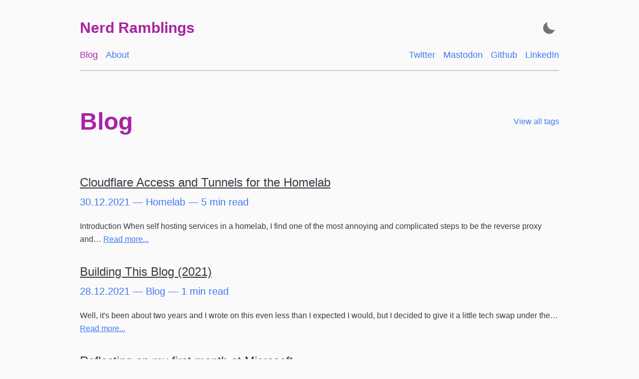

--- FILE ---
content_type: text/html; charset=utf-8
request_url: https://nerd-ramblings.com/blog/
body_size: 8970
content:
<!DOCTYPE html><html lang="en"><head><meta charSet="utf-8"/><meta http-equiv="x-ua-compatible" content="ie=edge"/><meta name="viewport" content="width=device-width, initial-scale=1, shrink-to-fit=no"/><meta name="generator" content="Gatsby 5.15.0"/><meta name="theme-color" content="#a625a4"/><meta name="description" content="Written by Kyle Rubenok. I&#x27;m a PM at Microsoft. Previously McGill CS, President at McGill CSUS, Co-Director at HackMcGill and Founding Partner at Penguinleaf." data-gatsby-head="true"/><meta name="image" content="https://nerd-ramblings.com/banner.jpg" data-gatsby-head="true"/><meta property="og:title" content="Blog | Nerd Ramblings" data-gatsby-head="true"/><meta property="og:url" content="https://nerd-ramblings.com" data-gatsby-head="true"/><meta property="og:description" content="Written by Kyle Rubenok. I&#x27;m a PM at Microsoft. Previously McGill CS, President at McGill CSUS, Co-Director at HackMcGill and Founding Partner at Penguinleaf." data-gatsby-head="true"/><meta property="og:image" content="https://nerd-ramblings.com/banner.jpg" data-gatsby-head="true"/><meta property="og:type" content="website" data-gatsby-head="true"/><meta property="og:image:alt" content="Written by Kyle Rubenok. I&#x27;m a PM at Microsoft. Previously McGill CS, President at McGill CSUS, Co-Director at HackMcGill and Founding Partner at Penguinleaf." data-gatsby-head="true"/><meta name="twitter:card" content="summary_large_image" data-gatsby-head="true"/><meta name="twitter:title" content="Blog | Nerd Ramblings" data-gatsby-head="true"/><meta name="twitter:url" content="https://nerd-ramblings.com" data-gatsby-head="true"/><meta name="twitter:description" content="Written by Kyle Rubenok. I&#x27;m a PM at Microsoft. Previously McGill CS, President at McGill CSUS, Co-Director at HackMcGill and Founding Partner at Penguinleaf." data-gatsby-head="true"/><meta name="twitter:image" content="https://nerd-ramblings.com/banner.jpg" data-gatsby-head="true"/><meta name="twitter:image:alt" content="Written by Kyle Rubenok. I&#x27;m a PM at Microsoft. Previously McGill CS, President at McGill CSUS, Co-Director at HackMcGill and Founding Partner at Penguinleaf." data-gatsby-head="true"/><meta name="twitter:creator" content="Kyle Rubenok" data-gatsby-head="true"/><meta name="gatsby-theme" content="@lekoarts/gatsby-theme-minimal-blog" data-gatsby-head="true"/><link rel="sitemap" type="application/xml" href="/sitemap-index.xml"/><link rel="manifest" href="/manifest.webmanifest" crossorigin="anonymous"/><link rel="apple-touch-icon" sizes="192x192" href="/android-chrome-192x192.png"/><link rel="apple-touch-icon" sizes="512x512" href="/android-chrome-512x512.png"/><link rel="alternate" type="application/rss+xml" title="Nerd Ramblings - Kyle Rubenok" href="/rss.xml"/><style data-emotion="css-global 1dkr34m" data-gatsby-head="true">html{--theme-ui-colors-transparent:transparent;--theme-ui-colors-black:#000;--theme-ui-colors-white:#fff;--theme-ui-colors-gray-1:#f7fafc;--theme-ui-colors-gray-2:#edf2f7;--theme-ui-colors-gray-3:#e2e8f0;--theme-ui-colors-gray-4:#cbd5e0;--theme-ui-colors-gray-5:#a0aec0;--theme-ui-colors-gray-6:#718096;--theme-ui-colors-gray-7:#4a5568;--theme-ui-colors-gray-8:#2d3748;--theme-ui-colors-gray-9:#1a202c;--theme-ui-colors-red-1:#fff5f5;--theme-ui-colors-red-2:#fed7d7;--theme-ui-colors-red-3:#feb2b2;--theme-ui-colors-red-4:#fc8181;--theme-ui-colors-red-5:#f56565;--theme-ui-colors-red-6:#e53e3e;--theme-ui-colors-red-7:#c53030;--theme-ui-colors-red-8:#9b2c2c;--theme-ui-colors-red-9:#742a2a;--theme-ui-colors-orange-1:#fffaf0;--theme-ui-colors-orange-2:#feebc8;--theme-ui-colors-orange-3:#fbd38d;--theme-ui-colors-orange-4:#f6ad55;--theme-ui-colors-orange-5:#ed8936;--theme-ui-colors-orange-6:#dd6b20;--theme-ui-colors-orange-7:#c05621;--theme-ui-colors-orange-8:#9c4221;--theme-ui-colors-orange-9:#7b341e;--theme-ui-colors-yellow-1:#fffff0;--theme-ui-colors-yellow-2:#fefcbf;--theme-ui-colors-yellow-3:#faf089;--theme-ui-colors-yellow-4:#f6e05e;--theme-ui-colors-yellow-5:#ecc94b;--theme-ui-colors-yellow-6:#d69e2e;--theme-ui-colors-yellow-7:#b7791f;--theme-ui-colors-yellow-8:#975a16;--theme-ui-colors-yellow-9:#744210;--theme-ui-colors-green-1:#f0fff4;--theme-ui-colors-green-2:#c6f6d5;--theme-ui-colors-green-3:#9ae6b4;--theme-ui-colors-green-4:#68d391;--theme-ui-colors-green-5:#48bb78;--theme-ui-colors-green-6:#38a169;--theme-ui-colors-green-7:#2f855a;--theme-ui-colors-green-8:#276749;--theme-ui-colors-green-9:#22543d;--theme-ui-colors-teal-1:#e6fffa;--theme-ui-colors-teal-2:#b2f5ea;--theme-ui-colors-teal-3:#81e6d9;--theme-ui-colors-teal-4:#4fd1c5;--theme-ui-colors-teal-5:#38b2ac;--theme-ui-colors-teal-6:#319795;--theme-ui-colors-teal-7:#2c7a7b;--theme-ui-colors-teal-8:#285e61;--theme-ui-colors-teal-9:#234e52;--theme-ui-colors-blue-1:#ebf8ff;--theme-ui-colors-blue-2:#bee3f8;--theme-ui-colors-blue-3:#90cdf4;--theme-ui-colors-blue-4:#63b3ed;--theme-ui-colors-blue-5:#4299e1;--theme-ui-colors-blue-6:#3182ce;--theme-ui-colors-blue-7:#2b6cb0;--theme-ui-colors-blue-8:#2c5282;--theme-ui-colors-blue-9:#2a4365;--theme-ui-colors-indigo-1:#ebf4ff;--theme-ui-colors-indigo-2:#c3dafe;--theme-ui-colors-indigo-3:#a3bffa;--theme-ui-colors-indigo-4:#7f9cf5;--theme-ui-colors-indigo-5:#667eea;--theme-ui-colors-indigo-6:#5a67d8;--theme-ui-colors-indigo-7:#4c51bf;--theme-ui-colors-indigo-8:#434190;--theme-ui-colors-indigo-9:#3c366b;--theme-ui-colors-purple-1:#faf5ff;--theme-ui-colors-purple-2:#e9d8fd;--theme-ui-colors-purple-3:#d6bcfa;--theme-ui-colors-purple-4:#b794f4;--theme-ui-colors-purple-5:#9f7aea;--theme-ui-colors-purple-6:#805ad5;--theme-ui-colors-purple-7:#6b46c1;--theme-ui-colors-purple-8:#553c9a;--theme-ui-colors-purple-9:#44337a;--theme-ui-colors-pink-1:#fff5f7;--theme-ui-colors-pink-2:#fed7e2;--theme-ui-colors-pink-3:#fbb6ce;--theme-ui-colors-pink-4:#f687b3;--theme-ui-colors-pink-5:#ed64a6;--theme-ui-colors-pink-6:#d53f8c;--theme-ui-colors-pink-7:#b83280;--theme-ui-colors-pink-8:#97266d;--theme-ui-colors-pink-9:#702459;--theme-ui-colors-grayDark:#2d3748;--theme-ui-colors-text:#383a42;--theme-ui-colors-background:#fafafa;--theme-ui-colors-primary:#4078f2;--theme-ui-colors-primaryHover:#2c5282;--theme-ui-colors-secondary:#4078f2;--theme-ui-colors-muted:#a0a1a8;--theme-ui-colors-success:#9ae6b4;--theme-ui-colors-info:#63b3ed;--theme-ui-colors-warning:#faf089;--theme-ui-colors-danger:#feb2b2;--theme-ui-colors-light:#f7fafc;--theme-ui-colors-dark:#2d3748;--theme-ui-colors-textMuted:#718096;--theme-ui-colors-toggleIcon:#282c34;--theme-ui-colors-heading:#a625a4;--theme-ui-colors-divide:#a0a1a8;--theme-ui-colors-highlightLineBg:rgba(0, 0, 0, 0.035);--theme-ui-colors-plain-color:#393A34;--theme-ui-colors-plain-backgroundColor:#f6f8fa;--theme-ui-colors-comment-color:#999988;--theme-ui-colors-comment-fontStyle:italic;--theme-ui-colors-prolog-color:#999988;--theme-ui-colors-prolog-fontStyle:italic;--theme-ui-colors-doctype-color:#999988;--theme-ui-colors-doctype-fontStyle:italic;--theme-ui-colors-cdata-color:#999988;--theme-ui-colors-cdata-fontStyle:italic;--theme-ui-colors-namespace-opacity:0.7;--theme-ui-colors-string-color:#e3116c;--theme-ui-colors-attr-value-color:#e3116c;--theme-ui-colors-punctuation-color:#393A34;--theme-ui-colors-operator-color:#393A34;--theme-ui-colors-entity-color:#36acaa;--theme-ui-colors-url-color:#36acaa;--theme-ui-colors-symbol-color:#36acaa;--theme-ui-colors-number-color:#36acaa;--theme-ui-colors-boolean-color:#36acaa;--theme-ui-colors-variable-color:#36acaa;--theme-ui-colors-constant-color:#36acaa;--theme-ui-colors-property-color:#36acaa;--theme-ui-colors-regex-color:#36acaa;--theme-ui-colors-inserted-color:#36acaa;--theme-ui-colors-atrule-color:#00a4db;--theme-ui-colors-keyword-color:#00009f;--theme-ui-colors-attr-name-color:#00a4db;--theme-ui-colors-selector-color:#00009f;--theme-ui-colors-function-color:#d73a49;--theme-ui-colors-deleted-color:#d73a49;--theme-ui-colors-tag-color:#00009f;--theme-ui-colors-function-variable-color:#6f42c1;color:var(--theme-ui-colors-text);background-color:var(--theme-ui-colors-background);}html.theme-ui-light,.theme-ui-light html{--theme-ui-colors-transparent:transparent;--theme-ui-colors-black:#000;--theme-ui-colors-white:#fff;--theme-ui-colors-gray-1:#f7fafc;--theme-ui-colors-gray-2:#edf2f7;--theme-ui-colors-gray-3:#e2e8f0;--theme-ui-colors-gray-4:#cbd5e0;--theme-ui-colors-gray-5:#a0aec0;--theme-ui-colors-gray-6:#718096;--theme-ui-colors-gray-7:#4a5568;--theme-ui-colors-gray-8:#2d3748;--theme-ui-colors-gray-9:#1a202c;--theme-ui-colors-red-1:#fff5f5;--theme-ui-colors-red-2:#fed7d7;--theme-ui-colors-red-3:#feb2b2;--theme-ui-colors-red-4:#fc8181;--theme-ui-colors-red-5:#f56565;--theme-ui-colors-red-6:#e53e3e;--theme-ui-colors-red-7:#c53030;--theme-ui-colors-red-8:#9b2c2c;--theme-ui-colors-red-9:#742a2a;--theme-ui-colors-orange-1:#fffaf0;--theme-ui-colors-orange-2:#feebc8;--theme-ui-colors-orange-3:#fbd38d;--theme-ui-colors-orange-4:#f6ad55;--theme-ui-colors-orange-5:#ed8936;--theme-ui-colors-orange-6:#dd6b20;--theme-ui-colors-orange-7:#c05621;--theme-ui-colors-orange-8:#9c4221;--theme-ui-colors-orange-9:#7b341e;--theme-ui-colors-yellow-1:#fffff0;--theme-ui-colors-yellow-2:#fefcbf;--theme-ui-colors-yellow-3:#faf089;--theme-ui-colors-yellow-4:#f6e05e;--theme-ui-colors-yellow-5:#ecc94b;--theme-ui-colors-yellow-6:#d69e2e;--theme-ui-colors-yellow-7:#b7791f;--theme-ui-colors-yellow-8:#975a16;--theme-ui-colors-yellow-9:#744210;--theme-ui-colors-green-1:#f0fff4;--theme-ui-colors-green-2:#c6f6d5;--theme-ui-colors-green-3:#9ae6b4;--theme-ui-colors-green-4:#68d391;--theme-ui-colors-green-5:#48bb78;--theme-ui-colors-green-6:#38a169;--theme-ui-colors-green-7:#2f855a;--theme-ui-colors-green-8:#276749;--theme-ui-colors-green-9:#22543d;--theme-ui-colors-teal-1:#e6fffa;--theme-ui-colors-teal-2:#b2f5ea;--theme-ui-colors-teal-3:#81e6d9;--theme-ui-colors-teal-4:#4fd1c5;--theme-ui-colors-teal-5:#38b2ac;--theme-ui-colors-teal-6:#319795;--theme-ui-colors-teal-7:#2c7a7b;--theme-ui-colors-teal-8:#285e61;--theme-ui-colors-teal-9:#234e52;--theme-ui-colors-blue-1:#ebf8ff;--theme-ui-colors-blue-2:#bee3f8;--theme-ui-colors-blue-3:#90cdf4;--theme-ui-colors-blue-4:#63b3ed;--theme-ui-colors-blue-5:#4299e1;--theme-ui-colors-blue-6:#3182ce;--theme-ui-colors-blue-7:#2b6cb0;--theme-ui-colors-blue-8:#2c5282;--theme-ui-colors-blue-9:#2a4365;--theme-ui-colors-indigo-1:#ebf4ff;--theme-ui-colors-indigo-2:#c3dafe;--theme-ui-colors-indigo-3:#a3bffa;--theme-ui-colors-indigo-4:#7f9cf5;--theme-ui-colors-indigo-5:#667eea;--theme-ui-colors-indigo-6:#5a67d8;--theme-ui-colors-indigo-7:#4c51bf;--theme-ui-colors-indigo-8:#434190;--theme-ui-colors-indigo-9:#3c366b;--theme-ui-colors-purple-1:#faf5ff;--theme-ui-colors-purple-2:#e9d8fd;--theme-ui-colors-purple-3:#d6bcfa;--theme-ui-colors-purple-4:#b794f4;--theme-ui-colors-purple-5:#9f7aea;--theme-ui-colors-purple-6:#805ad5;--theme-ui-colors-purple-7:#6b46c1;--theme-ui-colors-purple-8:#553c9a;--theme-ui-colors-purple-9:#44337a;--theme-ui-colors-pink-1:#fff5f7;--theme-ui-colors-pink-2:#fed7e2;--theme-ui-colors-pink-3:#fbb6ce;--theme-ui-colors-pink-4:#f687b3;--theme-ui-colors-pink-5:#ed64a6;--theme-ui-colors-pink-6:#d53f8c;--theme-ui-colors-pink-7:#b83280;--theme-ui-colors-pink-8:#97266d;--theme-ui-colors-pink-9:#702459;--theme-ui-colors-grayDark:#2d3748;--theme-ui-colors-text:#383a42;--theme-ui-colors-background:#fafafa;--theme-ui-colors-primary:#4078f2;--theme-ui-colors-primaryHover:#2c5282;--theme-ui-colors-secondary:#4078f2;--theme-ui-colors-muted:#a0a1a8;--theme-ui-colors-success:#9ae6b4;--theme-ui-colors-info:#63b3ed;--theme-ui-colors-warning:#faf089;--theme-ui-colors-danger:#feb2b2;--theme-ui-colors-light:#f7fafc;--theme-ui-colors-dark:#2d3748;--theme-ui-colors-textMuted:#718096;--theme-ui-colors-toggleIcon:#282c34;--theme-ui-colors-heading:#a625a4;--theme-ui-colors-divide:#a0a1a8;--theme-ui-colors-highlightLineBg:rgba(0, 0, 0, 0.035);--theme-ui-colors-plain-color:#393A34;--theme-ui-colors-plain-backgroundColor:#f6f8fa;--theme-ui-colors-comment-color:#999988;--theme-ui-colors-comment-fontStyle:italic;--theme-ui-colors-prolog-color:#999988;--theme-ui-colors-prolog-fontStyle:italic;--theme-ui-colors-doctype-color:#999988;--theme-ui-colors-doctype-fontStyle:italic;--theme-ui-colors-cdata-color:#999988;--theme-ui-colors-cdata-fontStyle:italic;--theme-ui-colors-namespace-opacity:0.7;--theme-ui-colors-string-color:#e3116c;--theme-ui-colors-attr-value-color:#e3116c;--theme-ui-colors-punctuation-color:#393A34;--theme-ui-colors-operator-color:#393A34;--theme-ui-colors-entity-color:#36acaa;--theme-ui-colors-url-color:#36acaa;--theme-ui-colors-symbol-color:#36acaa;--theme-ui-colors-number-color:#36acaa;--theme-ui-colors-boolean-color:#36acaa;--theme-ui-colors-variable-color:#36acaa;--theme-ui-colors-constant-color:#36acaa;--theme-ui-colors-property-color:#36acaa;--theme-ui-colors-regex-color:#36acaa;--theme-ui-colors-inserted-color:#36acaa;--theme-ui-colors-atrule-color:#00a4db;--theme-ui-colors-keyword-color:#00009f;--theme-ui-colors-attr-name-color:#00a4db;--theme-ui-colors-selector-color:#00009f;--theme-ui-colors-function-color:#d73a49;--theme-ui-colors-deleted-color:#d73a49;--theme-ui-colors-tag-color:#00009f;--theme-ui-colors-function-variable-color:#6f42c1;}html.theme-ui-dark,.theme-ui-dark html{--theme-ui-colors-text:#abb2bf;--theme-ui-colors-primary:#61afef;--theme-ui-colors-secondary:#61afef;--theme-ui-colors-toggleIcon:#fafafa;--theme-ui-colors-background:#282c34;--theme-ui-colors-heading:#c678dd;--theme-ui-colors-divide:#5c6270;--theme-ui-colors-muted:#5c6270;--theme-ui-colors-highlightLineBg:rgba(255, 255, 255, 0.1);--theme-ui-colors-plain-color:#9CDCFE;--theme-ui-colors-plain-backgroundColor:#1E1E1E;--theme-ui-colors-prolog-color:rgb(0, 0, 128);--theme-ui-colors-comment-color:rgb(106, 153, 85);--theme-ui-colors-builtin-color:rgb(86, 156, 214);--theme-ui-colors-changed-color:rgb(86, 156, 214);--theme-ui-colors-keyword-color:rgb(86, 156, 214);--theme-ui-colors-interpolation-punctuation-color:rgb(86, 156, 214);--theme-ui-colors-number-color:rgb(181, 206, 168);--theme-ui-colors-inserted-color:rgb(181, 206, 168);--theme-ui-colors-constant-color:rgb(100, 102, 149);--theme-ui-colors-attr-name-color:rgb(156, 220, 254);--theme-ui-colors-variable-color:rgb(156, 220, 254);--theme-ui-colors-deleted-color:rgb(206, 145, 120);--theme-ui-colors-string-color:rgb(206, 145, 120);--theme-ui-colors-attr-value-color:rgb(206, 145, 120);--theme-ui-colors-template-punctuation-color:rgb(206, 145, 120);--theme-ui-colors-selector-color:rgb(215, 186, 125);--theme-ui-colors-tag-color:rgb(86, 156, 214);--theme-ui-colors-punctuation-color:#808080;--theme-ui-colors-operator-color:rgb(212, 212, 212);--theme-ui-colors-function-color:rgb(220, 220, 170);--theme-ui-colors-class-name-color:rgb(78, 201, 176);--theme-ui-colors-char-color:rgb(209, 105, 105);}</style><style data-emotion="css-global 1w2pyfm" data-gatsby-head="true">*{box-sizing:border-box;}html{font-family:-apple-system,BlinkMacSystemFont,"Segoe UI",Roboto,"Helvetica Neue",Arial,"Noto Sans",sans-serif,"Apple Color Emoji","Segoe UI Emoji","Segoe UI Symbol","Noto Color Emoji";line-height:1.625;font-weight:400;color:var(--theme-ui-colors-text);background-color:var(--theme-ui-colors-background);margin:0;padding:0;box-sizing:border-box;text-rendering:optimizeLegibility;-webkit-font-smoothing:antialiased;-moz-osx-font-smoothing:grayscale;}body{margin:0;}</style><title data-gatsby-head="true">Blog | Nerd Ramblings</title><link rel="icon" type="image/png" sizes="32x32" href="/favicon-32x32.png" data-gatsby-head="true"/><link rel="icon" type="image/png" sizes="16x16" href="/favicon-16x16.png" data-gatsby-head="true"/><link rel="apple-touch-icon" sizes="180x180" href="/apple-touch-icon.png" data-gatsby-head="true"/></head><body><script>(function() { try {
  var mode = localStorage.getItem('theme-ui-color-mode');
  if (!mode) return
  document.documentElement.classList.add('theme-ui-' + mode);
} catch (e) {} })();</script><div id="___gatsby"><style data-emotion="css-global 1dkr34m">html{--theme-ui-colors-transparent:transparent;--theme-ui-colors-black:#000;--theme-ui-colors-white:#fff;--theme-ui-colors-gray-1:#f7fafc;--theme-ui-colors-gray-2:#edf2f7;--theme-ui-colors-gray-3:#e2e8f0;--theme-ui-colors-gray-4:#cbd5e0;--theme-ui-colors-gray-5:#a0aec0;--theme-ui-colors-gray-6:#718096;--theme-ui-colors-gray-7:#4a5568;--theme-ui-colors-gray-8:#2d3748;--theme-ui-colors-gray-9:#1a202c;--theme-ui-colors-red-1:#fff5f5;--theme-ui-colors-red-2:#fed7d7;--theme-ui-colors-red-3:#feb2b2;--theme-ui-colors-red-4:#fc8181;--theme-ui-colors-red-5:#f56565;--theme-ui-colors-red-6:#e53e3e;--theme-ui-colors-red-7:#c53030;--theme-ui-colors-red-8:#9b2c2c;--theme-ui-colors-red-9:#742a2a;--theme-ui-colors-orange-1:#fffaf0;--theme-ui-colors-orange-2:#feebc8;--theme-ui-colors-orange-3:#fbd38d;--theme-ui-colors-orange-4:#f6ad55;--theme-ui-colors-orange-5:#ed8936;--theme-ui-colors-orange-6:#dd6b20;--theme-ui-colors-orange-7:#c05621;--theme-ui-colors-orange-8:#9c4221;--theme-ui-colors-orange-9:#7b341e;--theme-ui-colors-yellow-1:#fffff0;--theme-ui-colors-yellow-2:#fefcbf;--theme-ui-colors-yellow-3:#faf089;--theme-ui-colors-yellow-4:#f6e05e;--theme-ui-colors-yellow-5:#ecc94b;--theme-ui-colors-yellow-6:#d69e2e;--theme-ui-colors-yellow-7:#b7791f;--theme-ui-colors-yellow-8:#975a16;--theme-ui-colors-yellow-9:#744210;--theme-ui-colors-green-1:#f0fff4;--theme-ui-colors-green-2:#c6f6d5;--theme-ui-colors-green-3:#9ae6b4;--theme-ui-colors-green-4:#68d391;--theme-ui-colors-green-5:#48bb78;--theme-ui-colors-green-6:#38a169;--theme-ui-colors-green-7:#2f855a;--theme-ui-colors-green-8:#276749;--theme-ui-colors-green-9:#22543d;--theme-ui-colors-teal-1:#e6fffa;--theme-ui-colors-teal-2:#b2f5ea;--theme-ui-colors-teal-3:#81e6d9;--theme-ui-colors-teal-4:#4fd1c5;--theme-ui-colors-teal-5:#38b2ac;--theme-ui-colors-teal-6:#319795;--theme-ui-colors-teal-7:#2c7a7b;--theme-ui-colors-teal-8:#285e61;--theme-ui-colors-teal-9:#234e52;--theme-ui-colors-blue-1:#ebf8ff;--theme-ui-colors-blue-2:#bee3f8;--theme-ui-colors-blue-3:#90cdf4;--theme-ui-colors-blue-4:#63b3ed;--theme-ui-colors-blue-5:#4299e1;--theme-ui-colors-blue-6:#3182ce;--theme-ui-colors-blue-7:#2b6cb0;--theme-ui-colors-blue-8:#2c5282;--theme-ui-colors-blue-9:#2a4365;--theme-ui-colors-indigo-1:#ebf4ff;--theme-ui-colors-indigo-2:#c3dafe;--theme-ui-colors-indigo-3:#a3bffa;--theme-ui-colors-indigo-4:#7f9cf5;--theme-ui-colors-indigo-5:#667eea;--theme-ui-colors-indigo-6:#5a67d8;--theme-ui-colors-indigo-7:#4c51bf;--theme-ui-colors-indigo-8:#434190;--theme-ui-colors-indigo-9:#3c366b;--theme-ui-colors-purple-1:#faf5ff;--theme-ui-colors-purple-2:#e9d8fd;--theme-ui-colors-purple-3:#d6bcfa;--theme-ui-colors-purple-4:#b794f4;--theme-ui-colors-purple-5:#9f7aea;--theme-ui-colors-purple-6:#805ad5;--theme-ui-colors-purple-7:#6b46c1;--theme-ui-colors-purple-8:#553c9a;--theme-ui-colors-purple-9:#44337a;--theme-ui-colors-pink-1:#fff5f7;--theme-ui-colors-pink-2:#fed7e2;--theme-ui-colors-pink-3:#fbb6ce;--theme-ui-colors-pink-4:#f687b3;--theme-ui-colors-pink-5:#ed64a6;--theme-ui-colors-pink-6:#d53f8c;--theme-ui-colors-pink-7:#b83280;--theme-ui-colors-pink-8:#97266d;--theme-ui-colors-pink-9:#702459;--theme-ui-colors-grayDark:#2d3748;--theme-ui-colors-text:#383a42;--theme-ui-colors-background:#fafafa;--theme-ui-colors-primary:#4078f2;--theme-ui-colors-primaryHover:#2c5282;--theme-ui-colors-secondary:#4078f2;--theme-ui-colors-muted:#a0a1a8;--theme-ui-colors-success:#9ae6b4;--theme-ui-colors-info:#63b3ed;--theme-ui-colors-warning:#faf089;--theme-ui-colors-danger:#feb2b2;--theme-ui-colors-light:#f7fafc;--theme-ui-colors-dark:#2d3748;--theme-ui-colors-textMuted:#718096;--theme-ui-colors-toggleIcon:#282c34;--theme-ui-colors-heading:#a625a4;--theme-ui-colors-divide:#a0a1a8;--theme-ui-colors-highlightLineBg:rgba(0, 0, 0, 0.035);--theme-ui-colors-plain-color:#393A34;--theme-ui-colors-plain-backgroundColor:#f6f8fa;--theme-ui-colors-comment-color:#999988;--theme-ui-colors-comment-fontStyle:italic;--theme-ui-colors-prolog-color:#999988;--theme-ui-colors-prolog-fontStyle:italic;--theme-ui-colors-doctype-color:#999988;--theme-ui-colors-doctype-fontStyle:italic;--theme-ui-colors-cdata-color:#999988;--theme-ui-colors-cdata-fontStyle:italic;--theme-ui-colors-namespace-opacity:0.7;--theme-ui-colors-string-color:#e3116c;--theme-ui-colors-attr-value-color:#e3116c;--theme-ui-colors-punctuation-color:#393A34;--theme-ui-colors-operator-color:#393A34;--theme-ui-colors-entity-color:#36acaa;--theme-ui-colors-url-color:#36acaa;--theme-ui-colors-symbol-color:#36acaa;--theme-ui-colors-number-color:#36acaa;--theme-ui-colors-boolean-color:#36acaa;--theme-ui-colors-variable-color:#36acaa;--theme-ui-colors-constant-color:#36acaa;--theme-ui-colors-property-color:#36acaa;--theme-ui-colors-regex-color:#36acaa;--theme-ui-colors-inserted-color:#36acaa;--theme-ui-colors-atrule-color:#00a4db;--theme-ui-colors-keyword-color:#00009f;--theme-ui-colors-attr-name-color:#00a4db;--theme-ui-colors-selector-color:#00009f;--theme-ui-colors-function-color:#d73a49;--theme-ui-colors-deleted-color:#d73a49;--theme-ui-colors-tag-color:#00009f;--theme-ui-colors-function-variable-color:#6f42c1;color:var(--theme-ui-colors-text);background-color:var(--theme-ui-colors-background);}html.theme-ui-light,.theme-ui-light html{--theme-ui-colors-transparent:transparent;--theme-ui-colors-black:#000;--theme-ui-colors-white:#fff;--theme-ui-colors-gray-1:#f7fafc;--theme-ui-colors-gray-2:#edf2f7;--theme-ui-colors-gray-3:#e2e8f0;--theme-ui-colors-gray-4:#cbd5e0;--theme-ui-colors-gray-5:#a0aec0;--theme-ui-colors-gray-6:#718096;--theme-ui-colors-gray-7:#4a5568;--theme-ui-colors-gray-8:#2d3748;--theme-ui-colors-gray-9:#1a202c;--theme-ui-colors-red-1:#fff5f5;--theme-ui-colors-red-2:#fed7d7;--theme-ui-colors-red-3:#feb2b2;--theme-ui-colors-red-4:#fc8181;--theme-ui-colors-red-5:#f56565;--theme-ui-colors-red-6:#e53e3e;--theme-ui-colors-red-7:#c53030;--theme-ui-colors-red-8:#9b2c2c;--theme-ui-colors-red-9:#742a2a;--theme-ui-colors-orange-1:#fffaf0;--theme-ui-colors-orange-2:#feebc8;--theme-ui-colors-orange-3:#fbd38d;--theme-ui-colors-orange-4:#f6ad55;--theme-ui-colors-orange-5:#ed8936;--theme-ui-colors-orange-6:#dd6b20;--theme-ui-colors-orange-7:#c05621;--theme-ui-colors-orange-8:#9c4221;--theme-ui-colors-orange-9:#7b341e;--theme-ui-colors-yellow-1:#fffff0;--theme-ui-colors-yellow-2:#fefcbf;--theme-ui-colors-yellow-3:#faf089;--theme-ui-colors-yellow-4:#f6e05e;--theme-ui-colors-yellow-5:#ecc94b;--theme-ui-colors-yellow-6:#d69e2e;--theme-ui-colors-yellow-7:#b7791f;--theme-ui-colors-yellow-8:#975a16;--theme-ui-colors-yellow-9:#744210;--theme-ui-colors-green-1:#f0fff4;--theme-ui-colors-green-2:#c6f6d5;--theme-ui-colors-green-3:#9ae6b4;--theme-ui-colors-green-4:#68d391;--theme-ui-colors-green-5:#48bb78;--theme-ui-colors-green-6:#38a169;--theme-ui-colors-green-7:#2f855a;--theme-ui-colors-green-8:#276749;--theme-ui-colors-green-9:#22543d;--theme-ui-colors-teal-1:#e6fffa;--theme-ui-colors-teal-2:#b2f5ea;--theme-ui-colors-teal-3:#81e6d9;--theme-ui-colors-teal-4:#4fd1c5;--theme-ui-colors-teal-5:#38b2ac;--theme-ui-colors-teal-6:#319795;--theme-ui-colors-teal-7:#2c7a7b;--theme-ui-colors-teal-8:#285e61;--theme-ui-colors-teal-9:#234e52;--theme-ui-colors-blue-1:#ebf8ff;--theme-ui-colors-blue-2:#bee3f8;--theme-ui-colors-blue-3:#90cdf4;--theme-ui-colors-blue-4:#63b3ed;--theme-ui-colors-blue-5:#4299e1;--theme-ui-colors-blue-6:#3182ce;--theme-ui-colors-blue-7:#2b6cb0;--theme-ui-colors-blue-8:#2c5282;--theme-ui-colors-blue-9:#2a4365;--theme-ui-colors-indigo-1:#ebf4ff;--theme-ui-colors-indigo-2:#c3dafe;--theme-ui-colors-indigo-3:#a3bffa;--theme-ui-colors-indigo-4:#7f9cf5;--theme-ui-colors-indigo-5:#667eea;--theme-ui-colors-indigo-6:#5a67d8;--theme-ui-colors-indigo-7:#4c51bf;--theme-ui-colors-indigo-8:#434190;--theme-ui-colors-indigo-9:#3c366b;--theme-ui-colors-purple-1:#faf5ff;--theme-ui-colors-purple-2:#e9d8fd;--theme-ui-colors-purple-3:#d6bcfa;--theme-ui-colors-purple-4:#b794f4;--theme-ui-colors-purple-5:#9f7aea;--theme-ui-colors-purple-6:#805ad5;--theme-ui-colors-purple-7:#6b46c1;--theme-ui-colors-purple-8:#553c9a;--theme-ui-colors-purple-9:#44337a;--theme-ui-colors-pink-1:#fff5f7;--theme-ui-colors-pink-2:#fed7e2;--theme-ui-colors-pink-3:#fbb6ce;--theme-ui-colors-pink-4:#f687b3;--theme-ui-colors-pink-5:#ed64a6;--theme-ui-colors-pink-6:#d53f8c;--theme-ui-colors-pink-7:#b83280;--theme-ui-colors-pink-8:#97266d;--theme-ui-colors-pink-9:#702459;--theme-ui-colors-grayDark:#2d3748;--theme-ui-colors-text:#383a42;--theme-ui-colors-background:#fafafa;--theme-ui-colors-primary:#4078f2;--theme-ui-colors-primaryHover:#2c5282;--theme-ui-colors-secondary:#4078f2;--theme-ui-colors-muted:#a0a1a8;--theme-ui-colors-success:#9ae6b4;--theme-ui-colors-info:#63b3ed;--theme-ui-colors-warning:#faf089;--theme-ui-colors-danger:#feb2b2;--theme-ui-colors-light:#f7fafc;--theme-ui-colors-dark:#2d3748;--theme-ui-colors-textMuted:#718096;--theme-ui-colors-toggleIcon:#282c34;--theme-ui-colors-heading:#a625a4;--theme-ui-colors-divide:#a0a1a8;--theme-ui-colors-highlightLineBg:rgba(0, 0, 0, 0.035);--theme-ui-colors-plain-color:#393A34;--theme-ui-colors-plain-backgroundColor:#f6f8fa;--theme-ui-colors-comment-color:#999988;--theme-ui-colors-comment-fontStyle:italic;--theme-ui-colors-prolog-color:#999988;--theme-ui-colors-prolog-fontStyle:italic;--theme-ui-colors-doctype-color:#999988;--theme-ui-colors-doctype-fontStyle:italic;--theme-ui-colors-cdata-color:#999988;--theme-ui-colors-cdata-fontStyle:italic;--theme-ui-colors-namespace-opacity:0.7;--theme-ui-colors-string-color:#e3116c;--theme-ui-colors-attr-value-color:#e3116c;--theme-ui-colors-punctuation-color:#393A34;--theme-ui-colors-operator-color:#393A34;--theme-ui-colors-entity-color:#36acaa;--theme-ui-colors-url-color:#36acaa;--theme-ui-colors-symbol-color:#36acaa;--theme-ui-colors-number-color:#36acaa;--theme-ui-colors-boolean-color:#36acaa;--theme-ui-colors-variable-color:#36acaa;--theme-ui-colors-constant-color:#36acaa;--theme-ui-colors-property-color:#36acaa;--theme-ui-colors-regex-color:#36acaa;--theme-ui-colors-inserted-color:#36acaa;--theme-ui-colors-atrule-color:#00a4db;--theme-ui-colors-keyword-color:#00009f;--theme-ui-colors-attr-name-color:#00a4db;--theme-ui-colors-selector-color:#00009f;--theme-ui-colors-function-color:#d73a49;--theme-ui-colors-deleted-color:#d73a49;--theme-ui-colors-tag-color:#00009f;--theme-ui-colors-function-variable-color:#6f42c1;}html.theme-ui-dark,.theme-ui-dark html{--theme-ui-colors-text:#abb2bf;--theme-ui-colors-primary:#61afef;--theme-ui-colors-secondary:#61afef;--theme-ui-colors-toggleIcon:#fafafa;--theme-ui-colors-background:#282c34;--theme-ui-colors-heading:#c678dd;--theme-ui-colors-divide:#5c6270;--theme-ui-colors-muted:#5c6270;--theme-ui-colors-highlightLineBg:rgba(255, 255, 255, 0.1);--theme-ui-colors-plain-color:#9CDCFE;--theme-ui-colors-plain-backgroundColor:#1E1E1E;--theme-ui-colors-prolog-color:rgb(0, 0, 128);--theme-ui-colors-comment-color:rgb(106, 153, 85);--theme-ui-colors-builtin-color:rgb(86, 156, 214);--theme-ui-colors-changed-color:rgb(86, 156, 214);--theme-ui-colors-keyword-color:rgb(86, 156, 214);--theme-ui-colors-interpolation-punctuation-color:rgb(86, 156, 214);--theme-ui-colors-number-color:rgb(181, 206, 168);--theme-ui-colors-inserted-color:rgb(181, 206, 168);--theme-ui-colors-constant-color:rgb(100, 102, 149);--theme-ui-colors-attr-name-color:rgb(156, 220, 254);--theme-ui-colors-variable-color:rgb(156, 220, 254);--theme-ui-colors-deleted-color:rgb(206, 145, 120);--theme-ui-colors-string-color:rgb(206, 145, 120);--theme-ui-colors-attr-value-color:rgb(206, 145, 120);--theme-ui-colors-template-punctuation-color:rgb(206, 145, 120);--theme-ui-colors-selector-color:rgb(215, 186, 125);--theme-ui-colors-tag-color:rgb(86, 156, 214);--theme-ui-colors-punctuation-color:#808080;--theme-ui-colors-operator-color:rgb(212, 212, 212);--theme-ui-colors-function-color:rgb(220, 220, 170);--theme-ui-colors-class-name-color:rgb(78, 201, 176);--theme-ui-colors-char-color:rgb(209, 105, 105);}</style><style data-emotion="css-global 1w2pyfm">*{box-sizing:border-box;}html{font-family:-apple-system,BlinkMacSystemFont,"Segoe UI",Roboto,"Helvetica Neue",Arial,"Noto Sans",sans-serif,"Apple Color Emoji","Segoe UI Emoji","Segoe UI Symbol","Noto Color Emoji";line-height:1.625;font-weight:400;color:var(--theme-ui-colors-text);background-color:var(--theme-ui-colors-background);margin:0;padding:0;box-sizing:border-box;text-rendering:optimizeLegibility;-webkit-font-smoothing:antialiased;-moz-osx-font-smoothing:grayscale;}body{margin:0;}</style><div style="outline:none" tabindex="-1" id="gatsby-focus-wrapper"><style data-emotion="css-global cjr7z1">*{box-sizing:inherit;}[hidden]{display:none;}::selection{background-color:var(--theme-ui-colors-text);color:var(--theme-ui-colors-background);}</style><style data-emotion="css 1gq7j3t">.css-1gq7j3t{border:0;clip:react(0 0 0 0);height:1px;width:1px;margin:-1px;padding:0;overflow:hidden;position:absolute;}.css-1gq7j3t:focus{padding:1rem;position:fixed;top:15px;left:15px;background-color:var(--theme-ui-colors-heading);color:var(--theme-ui-colors-background);z-index:1;width:auto;height:auto;clip:auto;-webkit-text-decoration:none;text-decoration:none;}</style><a href="#skip-nav" data-skip-link="true" class="css-1gq7j3t">Skip to content</a><style data-emotion="css 10f80pj">.css-10f80pj{box-sizing:border-box;margin:0;min-width:0;width:100%;max-width:container;margin-left:auto;margin-right:auto;padding:1rem;max-width:1024px;}@media screen and (min-width: 640px){.css-10f80pj{padding:2rem;}}</style><div class="css-10f80pj"><style data-emotion="css 12molsx">.css-12molsx{margin-bottom:4rem;}@media screen and (min-width: 640px){.css-12molsx{margin-bottom:4rem;}}</style><header class="css-12molsx"><style data-emotion="css 1xwyizx">.css-1xwyizx{-webkit-align-items:center;-webkit-box-align:center;-ms-flex-align:center;align-items:center;-webkit-box-pack:justify;-webkit-justify-content:space-between;justify-content:space-between;}</style><style data-emotion="css 1pbimyf">.css-1pbimyf{box-sizing:border-box;margin:0;min-width:0;display:-webkit-box;display:-webkit-flex;display:-ms-flexbox;display:flex;-webkit-align-items:center;-webkit-box-align:center;-ms-flex-align:center;align-items:center;-webkit-box-pack:justify;-webkit-justify-content:space-between;justify-content:space-between;}</style><div class="css-1pbimyf"><style data-emotion="css uxjqfw">.css-uxjqfw{color:var(--theme-ui-colors-heading);-webkit-text-decoration:none;text-decoration:none;}</style><a aria-label="Nerd Ramblings - Back to home" class="css-uxjqfw" href="/"><style data-emotion="css 19i8ga6">.css-19i8ga6{margin-top:0;margin-bottom:0;font-weight:600;font-size:1.5rem;}@media screen and (min-width: 640px){.css-19i8ga6{font-size:1.875rem;}}</style><div class="css-19i8ga6">Nerd Ramblings</div></a><style data-emotion="css 3ba0x7">.css-3ba0x7{opacity:0.65;position:relative;border-radius:4px;width:40px;height:25px;display:-webkit-box;display:-webkit-flex;display:-ms-flexbox;display:flex;-webkit-align-items:center;-webkit-box-align:center;-ms-flex-align:center;align-items:center;-webkit-box-pack:center;-ms-flex-pack:center;-webkit-justify-content:center;justify-content:center;-webkit-transition:opacity 0.3s ease;transition:opacity 0.3s ease;border:none;outline:none;background:none;cursor:pointer;padding:0;-webkit-appearance:none;-moz-appearance:none;-ms-appearance:none;appearance:none;}.css-3ba0x7:hover,.css-3ba0x7:focus{opacity:1;}</style><button type="button" aria-label="Color mode toggle" class="css-3ba0x7"><style data-emotion="css 1ggalm8">.css-1ggalm8{position:relative;width:24px;height:24px;border-radius:50%;-webkit-transition:all 0.45s ease;transition:all 0.45s ease;-webkit-transform:scale(0.55);-moz-transform:scale(0.55);-ms-transform:scale(0.55);transform:scale(0.55);}.css-1ggalm8:before{content:"";position:absolute;right:-9px;top:-9px;height:24px;width:24px;-webkit-transition:-webkit-transform 0.45s ease;transition:transform 0.45s ease;border-radius:50%;opacity:0;}.css-1ggalm8:after{content:"";width:8px;height:8px;border-radius:50%;margin:-4px 0 0 -4px;position:absolute;top:50%;left:50%;-webkit-transition:all 0.35s ease;transition:all 0.35s ease;box-shadow:0 -23px 0 var(--theme-ui-colors-toggleIcon),0 23px 0 var(--theme-ui-colors-toggleIcon),23px 0 0 var(--theme-ui-colors-toggleIcon),-23px 0 0 var(--theme-ui-colors-toggleIcon),15px 15px 0 var(--theme-ui-colors-toggleIcon),-15px 15px 0 var(--theme-ui-colors-toggleIcon),15px -15px 0 var(--theme-ui-colors-toggleIcon),-15px -15px 0 var(--theme-ui-colors-toggleIcon);-webkit-transform:scale(0);-moz-transform:scale(0);-ms-transform:scale(0);transform:scale(0);}</style><div class="css-1ggalm8"></div></button></div><style data-emotion="css fp1v3n">.css-fp1v3n{box-sizing:border-box;display:-webkit-box;display:-webkit-flex;display:-ms-flexbox;display:flex;border-bottom-style:solid;border-bottom-width:1px;border-bottom-color:var(--theme-ui-colors-divide);padding-bottom:1rem;-webkit-align-items:center;-webkit-box-align:center;-ms-flex-align:center;align-items:center;-webkit-box-pack:justify;-webkit-justify-content:space-between;justify-content:space-between;margin-top:1rem;color:var(--theme-ui-colors-secondary);-webkit-box-flex-flow:wrap;-webkit-flex-flow:wrap;-ms-flex-flow:wrap;flex-flow:wrap;}.css-fp1v3n a{color:var(--theme-ui-colors-secondary);}.css-fp1v3n a:hover{color:var(--theme-ui-colors-heading);}</style><div class="css-fp1v3n"><style data-emotion="css 1lx5s1f">.css-1lx5s1f{font-size:1rem;}.css-1lx5s1f a:not(:last-of-type){margin-right:1rem;}@media screen and (min-width: 640px){.css-1lx5s1f{font-size:18px;}}.css-1lx5s1f .active{color:var(--theme-ui-colors-heading);}</style><nav class="css-1lx5s1f"><style data-emotion="css bpdkdn">.css-bpdkdn{color:var(--theme-ui-colors-primary);-webkit-text-decoration:none;text-decoration:none;}.css-bpdkdn:hover{-webkit-text-decoration:underline;text-decoration:underline;}</style><a aria-current="page" class="css-bpdkdn active" href="/blog/">Blog</a><a class="css-bpdkdn" href="/about/">About</a></nav><style data-emotion="css 45ghvz">.css-45ghvz{font-size:1rem;}.css-45ghvz a:not(:first-of-type){margin-left:1rem;}@media screen and (min-width: 640px){.css-45ghvz{font-size:18px;}}</style><div class="css-45ghvz"><style data-emotion="css aizfxq">.css-aizfxq{box-sizing:border-box;margin:0;min-width:0;color:var(--theme-ui-colors-primary);-webkit-text-decoration:none;text-decoration:none;}.css-aizfxq:hover{-webkit-text-decoration:underline;text-decoration:underline;}</style><a href="https://twitter.com/krubenok" rel="me" class="css-aizfxq">Twitter</a><a href="https://hachyderm.io/@krubenok" rel="me" class="css-aizfxq">Mastodon</a><a href="https://github.com/krubenok" rel="me" class="css-aizfxq">Github</a><a href="https://linkedin.com/in/krubenok" rel="me" class="css-aizfxq">LinkedIn</a></div></div></header><style data-emotion="css 1w9aswf">.css-1w9aswf .prism-code{font-size:1rem;webkit-overflow-scrolling:touch;background-color:var(--theme-ui-colors-transparent);min-width:100%;margin-bottom:0;margin-top:0;overflow:auto;}@media screen and (min-width: 640px){.css-1w9aswf .prism-code{font-size:1rem;}}@media screen and (min-width: 768px){.css-1w9aswf .prism-code{font-size:1.25rem;}}.css-1w9aswf .prism-code[data-linenumber="false"] .token-line{padding-left:1rem;}.css-1w9aswf .gatsby-highlight[data-language='none'] .code-content,.css-1w9aswf .gatsby-highlight[data-language=''] .code-content{padding-top:1rem;}.css-1w9aswf .code-content{padding:2rem 1rem 1rem 1rem;color:var(--theme-ui-colors-plain-color);background-color:var(--theme-ui-colors-plain-backgroundColor);}.css-1w9aswf .token{display:inline-block;}.css-1w9aswf p>code,.css-1w9aswf li>code{background-color:var(--theme-ui-colors-muted);color:var(--theme-ui-colors-heading);padding-left:0.5rem;padding-right:0.5rem;padding-top:0.25rem;padding-bottom:0.25rem;border-radius:4px;font-size:0.95em;}.css-1w9aswf .gatsby-highlight{font-size:1rem;position:relative;webkit-overflow-scrolling:touch;border-radius:4px;overflow:hidden;margin-left:0;margin-right:0;}@media screen and (min-width: 640px){.css-1w9aswf .gatsby-highlight{font-size:1rem;margin-left:0;margin-right:0;}}@media screen and (min-width: 768px){.css-1w9aswf .gatsby-highlight{font-size:1.25rem;margin-left:0;margin-right:0;}}@media screen and (min-width: 1024px){.css-1w9aswf .gatsby-highlight{margin-left:-1rem;margin-right:-1rem;}}.css-1w9aswf .gatsby-highlight .token-line{margin-left:-1rem;margin-right:-1rem;min-width:100%;}.css-1w9aswf .gatsby-highlight pre code{float:left;min-width:100%;}.css-1w9aswf .gatsby-highlight pre[class*="language-"]:before{background-color:var(--theme-ui-colors-white);border-radius:0 0 4px 4px;color:var(--theme-ui-colors-black);font-size:12px;letter-spacing:0.035rem;padding:0.1rem 0.5rem;position:absolute;left:1rem;text-align:right;text-transform:uppercase;font-family:-apple-system,BlinkMacSystemFont,"Segoe UI",Roboto,"Helvetica Neue",Arial,"Noto Sans",sans-serif,"Apple Color Emoji","Segoe UI Emoji","Segoe UI Symbol","Noto Color Emoji";font-weight:600;}.css-1w9aswf .gatsby-highlight pre[class~="language-golang"]:before,.css-1w9aswf .gatsby-highlight pre[class~="language-go"]:before{content:"go";background:#79d4fd;color:var(--theme-ui-colors-black);}.css-1w9aswf .gatsby-highlight pre[class~="language-javascript"]:before,.css-1w9aswf .gatsby-highlight pre[class~="language-js"]:before{content:"js";background:#f7df1e;color:var(--theme-ui-colors-black);}.css-1w9aswf .gatsby-highlight pre[class~="language-jsx"]:before{content:"jsx";background:#61dafb;color:var(--theme-ui-colors-black);}.css-1w9aswf .gatsby-highlight pre[class~="language-ts"]:before{content:"ts";background:#61dafb;color:var(--theme-ui-colors-black);}.css-1w9aswf .gatsby-highlight pre[class~="language-tsx"]:before{content:"tsx";background:#61dafb;color:var(--theme-ui-colors-black);}.css-1w9aswf .gatsby-highlight pre[class~="language-html"]:before{content:"html";background:#005a9c;color:var(--theme-ui-colors-white);}.css-1w9aswf .gatsby-highlight pre[class~="language-xml"]:before{content:"xml";background:#005a9c;color:var(--theme-ui-colors-white);}.css-1w9aswf .gatsby-highlight pre[class~="language-svg"]:before{content:"svg";background:#005a9c;color:var(--theme-ui-colors-white);}.css-1w9aswf .gatsby-highlight pre[class~="language-graphql"]:before{content:"GraphQL";background:#E10098;}.css-1w9aswf .gatsby-highlight pre[class~="language-css"]:before{content:"css";background:#ff9800;color:var(--theme-ui-colors-black);}.css-1w9aswf .gatsby-highlight pre[class~="language-mdx"]:before{content:"mdx";background:#f9ac00;color:var(--theme-ui-colors-black);}.css-1w9aswf .gatsby-highlight pre[class~="language-php"]:before{content:"php";background:#777bb3;color:var(--theme-ui-colors-black);}.css-1w9aswf .gatsby-highlight pre[class~="language-py"]:before,.css-1w9aswf .gatsby-highlight pre[class~="language-python"]:before{content:"py";background:#306998;color:var(--theme-ui-colors-white);}.css-1w9aswf .gatsby-highlight pre[class~="language-text"]:before{content:"text";}.css-1w9aswf .gatsby-highlight pre[class~='language-shell']:before{content:'shell';}.css-1w9aswf .gatsby-highlight pre[class~='language-sh']:before{content:'sh';}.css-1w9aswf .gatsby-highlight pre[class~='language-bash']:before{content:'bash';}.css-1w9aswf .gatsby-highlight pre[class~='language-yaml']:before{content:'yaml';background:#ffa8df;}.css-1w9aswf .gatsby-highlight pre[class~='language-yml']:before{content:'yml';background:#ffa8df;}.css-1w9aswf .gatsby-highlight pre[class~='language-markdown']:before{content:'md';}.css-1w9aswf .gatsby-highlight pre[class~='language-json']:before,.css-1w9aswf .gatsby-highlight pre[class~='language-json5']:before{content:'json';background:linen;}.css-1w9aswf .gatsby-highlight pre[class~='language-diff']:before{content:'diff';background:#e6ffed;}.css-1w9aswf .gatsby-highlight>code[class*="language-"],.css-1w9aswf .gatsby-highlight>pre[class=*="language-"]{word-spacing:normal;word-break:normal;overflow-wrap:normal;line-height:1.5;tab-size:4;-webkit-hyphens:none;-moz-hyphens:none;-ms-hyphens:none;hyphens:none;}.css-1w9aswf .gatsby-highlight pre::-webkit-scrollbar{width:0.5rem;height:0.5rem;}.css-1w9aswf .gatsby-highlight pre::-webkit-scrollbar-thumb{background-color:var(--theme-ui-colors-primary);}.css-1w9aswf .gatsby-highlight pre::-webkit-scrollbar-track{background:var(--theme-ui-colors-muted);}.css-1w9aswf .line-number-style{display:inline-block;width:3em;-webkit-user-select:none;-moz-user-select:none;-ms-user-select:none;user-select:none;opacity:0.3;text-align:center;position:relative;}.css-1w9aswf .code-title{background-color:var(--theme-ui-colors-muted);color:var(--theme-ui-colors-text);font-size:1rem;padding-left:1rem;padding-right:1rem;padding-top:0.5rem;padding-bottom:0.5rem;font-family:-apple-system,BlinkMacSystemFont,"Segoe UI",Roboto,"Helvetica Neue",Arial,"Noto Sans",sans-serif,"Apple Color Emoji","Segoe UI Emoji","Segoe UI Symbol","Noto Color Emoji";}.css-1w9aswf .token-line{padding-right:1rem;}.css-1w9aswf .highlight-line{border-left:4px solid rgb(2, 155, 206);}.css-1w9aswf .highlight-line .line-number-style{width:calc(3em - 4px);opacity:0.5;left:-2px;}.css-1w9aswf .footnotes{border-top-style:solid;border-top-width:1px;border-top-color:var(--theme-ui-colors-divide);padding-top:0.5rem;margin-top:4rem;overflow:auto;}.css-1w9aswf .footnotes .sr-only{border:0;clip:rect(0, 0, 0, 0);height:1px;margin:-1px;overflow:hidden;padding:0;position:absolute;white-space:nowrap;width:1px;}</style><style data-emotion="css 1wlcpc3">.css-1wlcpc3{box-sizing:border-box;margin:0;min-width:0;}.css-1wlcpc3 .prism-code{font-size:1rem;webkit-overflow-scrolling:touch;background-color:var(--theme-ui-colors-transparent);min-width:100%;margin-bottom:0;margin-top:0;overflow:auto;}@media screen and (min-width: 640px){.css-1wlcpc3 .prism-code{font-size:1rem;}}@media screen and (min-width: 768px){.css-1wlcpc3 .prism-code{font-size:1.25rem;}}.css-1wlcpc3 .prism-code[data-linenumber="false"] .token-line{padding-left:1rem;}.css-1wlcpc3 .gatsby-highlight[data-language='none'] .code-content,.css-1wlcpc3 .gatsby-highlight[data-language=''] .code-content{padding-top:1rem;}.css-1wlcpc3 .code-content{padding:2rem 1rem 1rem 1rem;color:var(--theme-ui-colors-plain-color);background-color:var(--theme-ui-colors-plain-backgroundColor);}.css-1wlcpc3 .token{display:inline-block;}.css-1wlcpc3 p>code,.css-1wlcpc3 li>code{background-color:var(--theme-ui-colors-muted);color:var(--theme-ui-colors-heading);padding-left:0.5rem;padding-right:0.5rem;padding-top:0.25rem;padding-bottom:0.25rem;border-radius:4px;font-size:0.95em;}.css-1wlcpc3 .gatsby-highlight{font-size:1rem;position:relative;webkit-overflow-scrolling:touch;border-radius:4px;overflow:hidden;margin-left:0;margin-right:0;}@media screen and (min-width: 640px){.css-1wlcpc3 .gatsby-highlight{font-size:1rem;margin-left:0;margin-right:0;}}@media screen and (min-width: 768px){.css-1wlcpc3 .gatsby-highlight{font-size:1.25rem;margin-left:0;margin-right:0;}}@media screen and (min-width: 1024px){.css-1wlcpc3 .gatsby-highlight{margin-left:-1rem;margin-right:-1rem;}}.css-1wlcpc3 .gatsby-highlight .token-line{margin-left:-1rem;margin-right:-1rem;min-width:100%;}.css-1wlcpc3 .gatsby-highlight pre code{float:left;min-width:100%;}.css-1wlcpc3 .gatsby-highlight pre[class*="language-"]:before{background-color:var(--theme-ui-colors-white);border-radius:0 0 4px 4px;color:var(--theme-ui-colors-black);font-size:12px;letter-spacing:0.035rem;padding:0.1rem 0.5rem;position:absolute;left:1rem;text-align:right;text-transform:uppercase;font-family:-apple-system,BlinkMacSystemFont,"Segoe UI",Roboto,"Helvetica Neue",Arial,"Noto Sans",sans-serif,"Apple Color Emoji","Segoe UI Emoji","Segoe UI Symbol","Noto Color Emoji";font-weight:600;}.css-1wlcpc3 .gatsby-highlight pre[class~="language-golang"]:before,.css-1wlcpc3 .gatsby-highlight pre[class~="language-go"]:before{content:"go";background:#79d4fd;color:var(--theme-ui-colors-black);}.css-1wlcpc3 .gatsby-highlight pre[class~="language-javascript"]:before,.css-1wlcpc3 .gatsby-highlight pre[class~="language-js"]:before{content:"js";background:#f7df1e;color:var(--theme-ui-colors-black);}.css-1wlcpc3 .gatsby-highlight pre[class~="language-jsx"]:before{content:"jsx";background:#61dafb;color:var(--theme-ui-colors-black);}.css-1wlcpc3 .gatsby-highlight pre[class~="language-ts"]:before{content:"ts";background:#61dafb;color:var(--theme-ui-colors-black);}.css-1wlcpc3 .gatsby-highlight pre[class~="language-tsx"]:before{content:"tsx";background:#61dafb;color:var(--theme-ui-colors-black);}.css-1wlcpc3 .gatsby-highlight pre[class~="language-html"]:before{content:"html";background:#005a9c;color:var(--theme-ui-colors-white);}.css-1wlcpc3 .gatsby-highlight pre[class~="language-xml"]:before{content:"xml";background:#005a9c;color:var(--theme-ui-colors-white);}.css-1wlcpc3 .gatsby-highlight pre[class~="language-svg"]:before{content:"svg";background:#005a9c;color:var(--theme-ui-colors-white);}.css-1wlcpc3 .gatsby-highlight pre[class~="language-graphql"]:before{content:"GraphQL";background:#E10098;}.css-1wlcpc3 .gatsby-highlight pre[class~="language-css"]:before{content:"css";background:#ff9800;color:var(--theme-ui-colors-black);}.css-1wlcpc3 .gatsby-highlight pre[class~="language-mdx"]:before{content:"mdx";background:#f9ac00;color:var(--theme-ui-colors-black);}.css-1wlcpc3 .gatsby-highlight pre[class~="language-php"]:before{content:"php";background:#777bb3;color:var(--theme-ui-colors-black);}.css-1wlcpc3 .gatsby-highlight pre[class~="language-py"]:before,.css-1wlcpc3 .gatsby-highlight pre[class~="language-python"]:before{content:"py";background:#306998;color:var(--theme-ui-colors-white);}.css-1wlcpc3 .gatsby-highlight pre[class~="language-text"]:before{content:"text";}.css-1wlcpc3 .gatsby-highlight pre[class~='language-shell']:before{content:'shell';}.css-1wlcpc3 .gatsby-highlight pre[class~='language-sh']:before{content:'sh';}.css-1wlcpc3 .gatsby-highlight pre[class~='language-bash']:before{content:'bash';}.css-1wlcpc3 .gatsby-highlight pre[class~='language-yaml']:before{content:'yaml';background:#ffa8df;}.css-1wlcpc3 .gatsby-highlight pre[class~='language-yml']:before{content:'yml';background:#ffa8df;}.css-1wlcpc3 .gatsby-highlight pre[class~='language-markdown']:before{content:'md';}.css-1wlcpc3 .gatsby-highlight pre[class~='language-json']:before,.css-1wlcpc3 .gatsby-highlight pre[class~='language-json5']:before{content:'json';background:linen;}.css-1wlcpc3 .gatsby-highlight pre[class~='language-diff']:before{content:'diff';background:#e6ffed;}.css-1wlcpc3 .gatsby-highlight>code[class*="language-"],.css-1wlcpc3 .gatsby-highlight>pre[class=*="language-"]{word-spacing:normal;word-break:normal;overflow-wrap:normal;line-height:1.5;tab-size:4;-webkit-hyphens:none;-moz-hyphens:none;-ms-hyphens:none;hyphens:none;}.css-1wlcpc3 .gatsby-highlight pre::-webkit-scrollbar{width:0.5rem;height:0.5rem;}.css-1wlcpc3 .gatsby-highlight pre::-webkit-scrollbar-thumb{background-color:var(--theme-ui-colors-primary);}.css-1wlcpc3 .gatsby-highlight pre::-webkit-scrollbar-track{background:var(--theme-ui-colors-muted);}.css-1wlcpc3 .line-number-style{display:inline-block;width:3em;-webkit-user-select:none;-moz-user-select:none;-ms-user-select:none;user-select:none;opacity:0.3;text-align:center;position:relative;}.css-1wlcpc3 .code-title{background-color:var(--theme-ui-colors-muted);color:var(--theme-ui-colors-text);font-size:1rem;padding-left:1rem;padding-right:1rem;padding-top:0.5rem;padding-bottom:0.5rem;font-family:-apple-system,BlinkMacSystemFont,"Segoe UI",Roboto,"Helvetica Neue",Arial,"Noto Sans",sans-serif,"Apple Color Emoji","Segoe UI Emoji","Segoe UI Symbol","Noto Color Emoji";}.css-1wlcpc3 .token-line{padding-right:1rem;}.css-1wlcpc3 .highlight-line{border-left:4px solid rgb(2, 155, 206);}.css-1wlcpc3 .highlight-line .line-number-style{width:calc(3em - 4px);opacity:0.5;left:-2px;}.css-1wlcpc3 .footnotes{border-top-style:solid;border-top-width:1px;border-top-color:var(--theme-ui-colors-divide);padding-top:0.5rem;margin-top:4rem;overflow:auto;}.css-1wlcpc3 .footnotes .sr-only{border:0;clip:rect(0, 0, 0, 0);height:1px;margin:-1px;overflow:hidden;padding:0;position:absolute;white-space:nowrap;width:1px;}</style><main id="skip-nav" class="css-1wlcpc3"><style data-emotion="css 1u5a9u1">.css-1u5a9u1{-webkit-align-items:center;-webkit-box-align:center;-ms-flex-align:center;align-items:center;-webkit-box-pack:justify;-webkit-justify-content:space-between;justify-content:space-between;-webkit-box-flex-flow:wrap;-webkit-flex-flow:wrap;-ms-flex-flow:wrap;flex-flow:wrap;}</style><style data-emotion="css 14ftkeq">.css-14ftkeq{box-sizing:border-box;margin:0;min-width:0;display:-webkit-box;display:-webkit-flex;display:-ms-flexbox;display:flex;-webkit-align-items:center;-webkit-box-align:center;-ms-flex-align:center;align-items:center;-webkit-box-pack:justify;-webkit-justify-content:space-between;justify-content:space-between;-webkit-box-flex-flow:wrap;-webkit-flex-flow:wrap;-ms-flex-flow:wrap;flex-flow:wrap;}</style><div class="css-14ftkeq"><style data-emotion="css o7s4if">.css-o7s4if{margin-top:0.5rem;margin-bottom:0.5rem;}</style><style data-emotion="css 1pyndjj">.css-1pyndjj{box-sizing:border-box;margin:0;min-width:0;font-family:inherit;font-weight:700;line-height:1.25;font-family:inherit;font-weight:700;line-height:1.25;margin:0;margin-bottom:0.25rem;font-size:1.875rem;margin-top:0.5rem;color:var(--theme-ui-colors-heading);margin-top:0.5rem;margin-bottom:0.5rem;}@media screen and (min-width: 640px){.css-1pyndjj{font-size:2.25rem;}}@media screen and (min-width: 768px){.css-1pyndjj{font-size:2.25rem;}}@media screen and (min-width: 1024px){.css-1pyndjj{font-size:3rem;}}</style><h1 class="css-1pyndjj">Blog</h1><style data-emotion="css pv113g">.css-pv113g{color:var(--theme-ui-colors-secondary);-webkit-text-decoration:none;text-decoration:none;margin-top:0.5rem;margin-bottom:0.5rem;}.css-pv113g:hover{color:var(--theme-ui-colors-heading);-webkit-text-decoration:underline;text-decoration:underline;}.css-pv113g:focus{color:var(--theme-ui-colors-heading);}</style><a class="css-pv113g" href="/tags/">View all tags</a></div><style data-emotion="css 1slgs8n">.css-1slgs8n{margin-top:2rem;}@media screen and (min-width: 640px){.css-1slgs8n{margin-top:4rem;}}</style><style data-emotion="css b82ryi">.css-b82ryi{margin-bottom:0.25rem;margin-top:2rem;}@media screen and (min-width: 640px){.css-b82ryi{margin-bottom:1rem;}}@media screen and (min-width: 768px){.css-b82ryi{margin-bottom:4rem;}}@media screen and (min-width: 640px){.css-b82ryi{margin-top:4rem;}}</style><section class="css-b82ryi"><style data-emotion="css xjohwe">.css-xjohwe{box-sizing:border-box;margin:0;min-width:0;margin-bottom:2rem;}</style><div class="css-xjohwe"><style data-emotion="css 1wxjz10">.css-1wxjz10{font-size:1rem;color:var(--theme-ui-colors-text);-webkit-text-decoration:underline;text-decoration:underline;}@media screen and (min-width: 640px){.css-1wxjz10{font-size:1.25rem;}}@media screen and (min-width: 768px){.css-1wxjz10{font-size:1.5rem;}}</style><a class="css-1wxjz10" href="/cloudflare-access-and-tunnels-for-the-homelab/">Cloudflare Access and Tunnels for the Homelab</a><style data-emotion="css c6336m">.css-c6336m{color:var(--theme-ui-colors-secondary);margin-top:0.25rem;font-size:1rem;}.css-c6336m a{color:var(--theme-ui-colors-secondary);}@media screen and (min-width: 640px){.css-c6336m{font-size:1rem;}}@media screen and (min-width: 768px){.css-c6336m{font-size:1.25rem;}}</style><p class="css-c6336m"><time>30.12.2021</time> — <a class="css-bpdkdn" href="/tags/homelab/">Homelab</a> — <span>5<!-- --> min read</span></p><p><span>Introduction When self hosting services in a homelab, I find one of the most annoying and complicated steps to be the reverse proxy and…</span>  <style data-emotion="css 1nxa5h6">.css-1nxa5h6{-webkit-text-decoration:underline;text-decoration:underline;color:var(--theme-ui-colors-secondary);}</style><a class="css-1nxa5h6" href="/cloudflare-access-and-tunnels-for-the-homelab/">Read more...</a></p></div><div class="css-xjohwe"><a class="css-1wxjz10" href="/building-this-blog-2021/">Building This Blog (2021)</a><p class="css-c6336m"><time>28.12.2021</time> — <a class="css-bpdkdn" href="/tags/blog/">Blog</a> — <span>1<!-- --> min read</span></p><p><span>Well, it&#x27;s been about two years and I wrote on this even less than I expected I would, but I decided to give it a little tech swap under the…</span>  <a class="css-1nxa5h6" href="/building-this-blog-2021/">Read more...</a></p></div><div class="css-xjohwe"><a class="css-1wxjz10" href="/micromonth/">Reflecting on my first month at Microsoft</a><p class="css-c6336m"><time>16.07.2020</time> — <a class="css-bpdkdn" href="/tags/microsoft/">Microsoft</a> — <span>3<!-- --> min read</span></p><p><span>It&#x27;s been a little over a month now that I&#x27;ve been at Microsoft full time and the whirlwind still hasn&#x27;t stopped! I got incredibly lucky and…</span>  <a class="css-1nxa5h6" href="/micromonth/">Read more...</a></p></div><div class="css-xjohwe"><a class="css-1wxjz10" href="/twiltercom/">An Intercom I Never Need to Answer</a><p class="css-c6336m"><time>21.05.2020</time> — <a class="css-bpdkdn" href="/tags/code/">Code</a> — <span>2<!-- --> min read</span></p><p><span>Like many others, my old apartment building in Montreal had a phone based intercom system to buzz guests into the building. The intercom…</span>  <a class="css-1nxa5h6" href="/twiltercom/">Read more...</a></p></div><div class="css-xjohwe"><a class="css-1wxjz10" href="/hackcon-vii/">Hackcon VII</a><p class="css-c6336m"><time>08.09.2019</time> — <a class="css-bpdkdn" href="/tags/talks/">Talks</a>, <a class="css-bpdkdn" href="/tags/hackathons/">Hackathons</a> — <span>2<!-- --> min read</span></p><p><span>A few weeks ago, I have the pleasure of attending and speaking at MLH&#x27;s Hackcon VII. This was my second time attending the conference and…</span>  <a class="css-1nxa5h6" href="/hackcon-vii/">Read more...</a></p></div><div class="css-xjohwe"><a class="css-1wxjz10" href="/enterprise-networking-at-home/">Enterprise Networking at Home</a><p class="css-c6336m"><time>03.08.2019</time> — <a class="css-bpdkdn" href="/tags/homelab/">Homelab</a>, <a class="css-bpdkdn" href="/tags/networking/">Networking</a> — <span>2<!-- --> min read</span></p><p><span>A frequent conversation that happens when people come into my apartment shortly after they walk in: &quot;What is THAT!?&quot; as they point at my…</span>  <a class="css-1nxa5h6" href="/enterprise-networking-at-home/">Read more...</a></p></div><div class="css-xjohwe"><a class="css-1wxjz10" href="/my-everyday-carry/">My Everyday Carry</a><p class="css-c6336m"><time>28.06.2019</time> — <a class="css-bpdkdn" href="/tags/tools/">Tools</a> — <span>5<!-- --> min read</span></p><p><span>The things I carry every day in my backpack and pockets represents a carefully selected and curative collection of (mostly electronic) items…</span>  <a class="css-1nxa5h6" href="/my-everyday-carry/">Read more...</a></p></div><div class="css-xjohwe"><a class="css-1wxjz10" href="/backing-up-23-6-tb-to-the-cloud/">Backing Up 23.6TB to the Cloud</a><p class="css-c6336m"><time>23.06.2019</time> — <a class="css-bpdkdn" href="/tags/homelab/">Homelab</a>, <a class="css-bpdkdn" href="/tags/free-nas/">FreeNAS</a> — <span>4<!-- --> min read</span></p><p><span>I&#x27;m a data hoarder and I have a problem. My local storage infrastructure built on FreeNAS has been rock solid but unfortunately as my local…</span>  <a class="css-1nxa5h6" href="/backing-up-23-6-tb-to-the-cloud/">Read more...</a></p></div><div class="css-xjohwe"><a class="css-1wxjz10" href="/building-this-blog-2019/">Building This Blog (2019)</a><p class="css-c6336m"><time>22.06.2019</time> — <a class="css-bpdkdn" href="/tags/blog/">Blog</a> — <span>3<!-- --> min read</span></p><p><span>For a while, I&#x27;ve had building a simple personal blog in mind. Finally, after bookmarking numerous comments, tweets and reddit threads from…</span>  <a class="css-1nxa5h6" href="/building-this-blog-2019/">Read more...</a></p></div><div class="css-xjohwe"><a class="css-1wxjz10" href="/how-we-hack-the-hack-mc-gill-tools-strategy/">How We Hack: The HackMcGill Tools Strategy</a><p class="css-c6336m"><time>02.10.2018</time> — <a class="css-bpdkdn" href="/tags/hackathons/">Hackathons</a>, <a class="css-bpdkdn" href="/tags/productivity/">Productivity</a>, <a class="css-bpdkdn" href="/tags/tools/">Tools</a> — <span>5<!-- --> min read</span></p><p><span>Having the right tools for the job can make or break any effort. Community building and Hackathon planning are no different. When our…</span>  <a class="css-1nxa5h6" href="/how-we-hack-the-hack-mc-gill-tools-strategy/">Read more...</a></p></div></section></main><style data-emotion="css y7pay1">.css-y7pay1{box-sizing:border-box;display:-webkit-box;display:-webkit-flex;display:-ms-flexbox;display:flex;-webkit-box-pack:justify;-webkit-justify-content:space-between;justify-content:space-between;margin-top:8rem;color:var(--theme-ui-colors-secondary);-webkit-flex-direction:column;-ms-flex-direction:column;flex-direction:column;border-top-style:solid;border-top-width:1px;border-top-color:var(--theme-ui-colors-divide);padding-top:1rem;}.css-y7pay1 a{color:var(--theme-ui-colors-secondary);-webkit-text-decoration:none;text-decoration:none;}.css-y7pay1 a:hover{color:var(--theme-ui-colors-heading);-webkit-text-decoration:underline;text-decoration:underline;}.css-y7pay1 a:focus{color:var(--theme-ui-colors-heading);}@media screen and (min-width: 640px){.css-y7pay1{-webkit-flex-direction:column;-ms-flex-direction:column;flex-direction:column;}}@media screen and (min-width: 768px){.css-y7pay1{-webkit-flex-direction:row;-ms-flex-direction:row;flex-direction:row;}}</style><footer class="css-y7pay1"><div>© <!-- -->2025<!-- --> by <!-- -->Kyle Rubenok<!-- -->. All rights reserved.<!-- --> <style data-emotion="css 5mrzha">.css-5mrzha{-webkit-text-decoration:underline;text-decoration:underline;}</style><style data-emotion="css 12wsloq">.css-12wsloq{box-sizing:border-box;margin:0;min-width:0;color:var(--theme-ui-colors-primary);-webkit-text-decoration:none;text-decoration:none;-webkit-text-decoration:underline;text-decoration:underline;}.css-12wsloq:hover{-webkit-text-decoration:underline;text-decoration:underline;}</style><a aria-label="RSS" href="/rss.xml" class="css-12wsloq">RSS</a></div><div><span role="img" aria-label="computer emoji">💻</span> <!-- -->with<!-- --> <span role="img" aria-label="heart emoji">💗</span> <!-- -->and<!-- --> <a aria-label="Theme Repository" href="https://github.com/LekoArts/gatsby-starter-minimal-blog" class="css-aizfxq"><span role="img" aria-label="paint emoji">🎨</span></a> <!-- -->on<!-- --> <a aria-label="Github Repository" href="https://github.com/krubenok/nerd-ramblings" class="css-aizfxq"><span role="img" aria-label="octopus emoji">🐙</span></a></div></footer></div></div><div id="gatsby-announcer" style="position:absolute;top:0;width:1px;height:1px;padding:0;overflow:hidden;clip:rect(0, 0, 0, 0);white-space:nowrap;border:0" aria-live="assertive" aria-atomic="true"></div></div><script id="gatsby-script-loader">/*<![CDATA[*/window.pagePath="/blog/";/*]]>*/</script><!-- slice-start id="_gatsby-scripts-1" -->
          <script
            id="gatsby-chunk-mapping"
          >
            window.___chunkMapping="{\"app\":[\"/app-321f4325321379f9f2a2.js\"],\"component---node-modules-lekoarts-gatsby-theme-minimal-blog-core-src-templates-blog-query-tsx\":[\"/component---node-modules-lekoarts-gatsby-theme-minimal-blog-core-src-templates-blog-query-tsx-854f00e2b6b938e93113.js\"],\"component---node-modules-lekoarts-gatsby-theme-minimal-blog-core-src-templates-homepage-query-tsx\":[\"/component---node-modules-lekoarts-gatsby-theme-minimal-blog-core-src-templates-homepage-query-tsx-7ccf14ecba19d4a11119.js\"],\"component---node-modules-lekoarts-gatsby-theme-minimal-blog-core-src-templates-page-query-tsx-content-file-path-content-pages-about-index-mdx\":[\"/component---node-modules-lekoarts-gatsby-theme-minimal-blog-core-src-templates-page-query-tsx-content-file-path-content-pages-about-index-mdx-35b5b6b9a5cd445b7570.js\"],\"component---node-modules-lekoarts-gatsby-theme-minimal-blog-core-src-templates-page-query-tsx-content-file-path-content-pages-wwk-index-mdx\":[\"/component---node-modules-lekoarts-gatsby-theme-minimal-blog-core-src-templates-page-query-tsx-content-file-path-content-pages-wwk-index-mdx-c9e3b8d1de4b74ada048.js\"],\"component---node-modules-lekoarts-gatsby-theme-minimal-blog-core-src-templates-post-query-tsx-content-file-path-content-posts-23-tb-backup-index-mdx\":[\"/component---node-modules-lekoarts-gatsby-theme-minimal-blog-core-src-templates-post-query-tsx-content-file-path-content-posts-23-tb-backup-index-mdx-ad1a888958775b9b6947.js\"],\"component---node-modules-lekoarts-gatsby-theme-minimal-blog-core-src-templates-post-query-tsx-content-file-path-content-posts-building-this-blog-2021-index-mdx\":[\"/component---node-modules-lekoarts-gatsby-theme-minimal-blog-core-src-templates-post-query-tsx-content-file-path-content-posts-building-this-blog-2021-index-mdx-5a674c683a9ca4f0007f.js\"],\"component---node-modules-lekoarts-gatsby-theme-minimal-blog-core-src-templates-post-query-tsx-content-file-path-content-posts-building-this-blog-index-mdx\":[\"/component---node-modules-lekoarts-gatsby-theme-minimal-blog-core-src-templates-post-query-tsx-content-file-path-content-posts-building-this-blog-index-mdx-7abae22f16dba4c3a475.js\"],\"component---node-modules-lekoarts-gatsby-theme-minimal-blog-core-src-templates-post-query-tsx-content-file-path-content-posts-cloudflare-access-and-tunnels-index-mdx\":[\"/component---node-modules-lekoarts-gatsby-theme-minimal-blog-core-src-templates-post-query-tsx-content-file-path-content-posts-cloudflare-access-and-tunnels-index-mdx-7a024d1e02c275aff732.js\"],\"component---node-modules-lekoarts-gatsby-theme-minimal-blog-core-src-templates-post-query-tsx-content-file-path-content-posts-edc-index-mdx\":[\"/component---node-modules-lekoarts-gatsby-theme-minimal-blog-core-src-templates-post-query-tsx-content-file-path-content-posts-edc-index-mdx-4e2647ec7791a8e0fdb7.js\"],\"component---node-modules-lekoarts-gatsby-theme-minimal-blog-core-src-templates-post-query-tsx-content-file-path-content-posts-hackcon-vii-index-mdx\":[\"/component---node-modules-lekoarts-gatsby-theme-minimal-blog-core-src-templates-post-query-tsx-content-file-path-content-posts-hackcon-vii-index-mdx-f0c071dabc2d17ead747.js\"],\"component---node-modules-lekoarts-gatsby-theme-minimal-blog-core-src-templates-post-query-tsx-content-file-path-content-posts-how-we-hack-the-hackmcgill-tools-strategy-index-mdx\":[\"/component---node-modules-lekoarts-gatsby-theme-minimal-blog-core-src-templates-post-query-tsx-content-file-path-content-posts-how-we-hack-the-hackmcgill-tools-strategy-index-mdx-a3999fa42bbdb2e8f27b.js\"],\"component---node-modules-lekoarts-gatsby-theme-minimal-blog-core-src-templates-post-query-tsx-content-file-path-content-posts-meraki-at-home-index-mdx\":[\"/component---node-modules-lekoarts-gatsby-theme-minimal-blog-core-src-templates-post-query-tsx-content-file-path-content-posts-meraki-at-home-index-mdx-4719f311ce54e064535e.js\"],\"component---node-modules-lekoarts-gatsby-theme-minimal-blog-core-src-templates-post-query-tsx-content-file-path-content-posts-micromonth-index-mdx\":[\"/component---node-modules-lekoarts-gatsby-theme-minimal-blog-core-src-templates-post-query-tsx-content-file-path-content-posts-micromonth-index-mdx-a2019f37810147a6524a.js\"],\"component---node-modules-lekoarts-gatsby-theme-minimal-blog-core-src-templates-post-query-tsx-content-file-path-content-posts-twilertercom-index-mdx\":[\"/component---node-modules-lekoarts-gatsby-theme-minimal-blog-core-src-templates-post-query-tsx-content-file-path-content-posts-twilertercom-index-mdx-1444150f0b2ab7af38e7.js\"],\"component---node-modules-lekoarts-gatsby-theme-minimal-blog-core-src-templates-tag-query-tsx\":[\"/component---node-modules-lekoarts-gatsby-theme-minimal-blog-core-src-templates-tag-query-tsx-de5a4e4408014ca5c4d2.js\"],\"component---node-modules-lekoarts-gatsby-theme-minimal-blog-core-src-templates-tags-query-tsx\":[\"/component---node-modules-lekoarts-gatsby-theme-minimal-blog-core-src-templates-tags-query-tsx-8dd5adebf63abba61528.js\"],\"component---src-pages-404-jsx\":[\"/component---src-pages-404-jsx-14c9b3c8f11dd5868dc8.js\"]}";
          </script>
        <script>window.___webpackCompilationHash="3dee2de54cd6cc11e0d2";</script><script src="/webpack-runtime-d48d84447b31f8de1675.js" async></script><script src="/framework-1f6e81b28ad5e7b215ed.js" async></script><script src="/app-321f4325321379f9f2a2.js" async></script><!-- slice-end id="_gatsby-scripts-1" --></body></html>

--- FILE ---
content_type: application/javascript; charset=utf-8
request_url: https://nerd-ramblings.com/commons-9ab1bd444bd4bb94d17d.js
body_size: 7696
content:
(self.webpackChunknerd_ramblings=self.webpackChunknerd_ramblings||[]).push([[223],{557:function(e,t,n){"use strict";n.d(t,{Y:function(){return r}});var r=n(3101).Y},2174:function(e,t){"use strict";t.A=function(e){return e.replace(/\/\/+/g,"/")}},2635:function(e,t,n){"use strict";n.d(t,{N1:function(){return a},V8:function(){return i},Z0:function(){return o},kW:function(){return r}});var r=n(5019),o=(e="")=>e.split("language-").pop(),a=e=>{if(e?.children?.props){let{children:t,className:n="",...r}=e.children.props,o=n.match(/language-([\0-\uFFFF]*)/);return{codeString:t.trim(),className:n,language:null!==o?o[1]:"",...r}}},i=e=>{if(!e)return()=>!1;let t=e.split(",").map((e=>e.split("-").map((e=>parseInt(e,10)))));return e=>{let n=e+1;return t.some((([e,t])=>t?n>=e&&n<=t:n===e))}}},2809:function(e,t,n){"use strict";n.d(t,{Q:function(){return r}});const r={border:0,clip:"rect(0, 0, 0, 0)",height:"1px",margin:"-1px",overflow:"hidden",padding:0,position:"absolute",whiteSpace:"nowrap",width:"1px"}},3601:function(e,t,n){"use strict";var r=n(4794);t.A=()=>(0,r.useStaticQuery)("3090400250").minimalBlogConfig},5019:function(e,t,n){var r=1/0,o="[object Symbol]",a=/[^\x00-\x2f\x3a-\x40\x5b-\x60\x7b-\x7f]+/g,i=/[\xc0-\xd6\xd8-\xf6\xf8-\xff\u0100-\u017f]/g,l="\\ud800-\\udfff",c="\\u2700-\\u27bf",s="a-z\\xdf-\\xf6\\xf8-\\xff",u="A-Z\\xc0-\\xd6\\xd8-\\xde",d="\\xac\\xb1\\xd7\\xf7\\x00-\\x2f\\x3a-\\x40\\x5b-\\x60\\x7b-\\xbf\\u2000-\\u206f \\t\\x0b\\f\\xa0\\ufeff\\n\\r\\u2028\\u2029\\u1680\\u180e\\u2000\\u2001\\u2002\\u2003\\u2004\\u2005\\u2006\\u2007\\u2008\\u2009\\u200a\\u202f\\u205f\\u3000",g="['’]",f="["+d+"]",p="[\\u0300-\\u036f\\ufe20-\\ufe23\\u20d0-\\u20f0]",b="\\d+",m="["+c+"]",h="["+s+"]",x="[^"+l+d+b+c+s+u+"]",y="(?:\\ud83c[\\udde6-\\uddff]){2}",v="[\\ud800-\\udbff][\\udc00-\\udfff]",k="["+u+"]",w="(?:"+h+"|"+x+")",Y="(?:"+k+"|"+x+")",A="(?:['’](?:d|ll|m|re|s|t|ve))?",S="(?:['’](?:D|LL|M|RE|S|T|VE))?",E="(?:"+p+"|\\ud83c[\\udffb-\\udfff])"+"?",j="[\\ufe0e\\ufe0f]?",C=j+E+("(?:\\u200d(?:"+["[^"+l+"]",y,v].join("|")+")"+j+E+")*"),N="(?:"+[m,y,v].join("|")+")"+C,I=RegExp(g,"g"),R=RegExp(p,"g"),z=RegExp([k+"?"+h+"+"+A+"(?="+[f,k,"$"].join("|")+")",Y+"+"+S+"(?="+[f,k+w,"$"].join("|")+")",k+"?"+w+"+"+A,k+"+"+S,b,N].join("|"),"g"),_=/[a-z][A-Z]|[A-Z]{2,}[a-z]|[0-9][a-zA-Z]|[a-zA-Z][0-9]|[^a-zA-Z0-9 ]/,O="object"==typeof n.g&&n.g&&n.g.Object===Object&&n.g,L="object"==typeof self&&self&&self.Object===Object&&self,$=O||L||Function("return this")();var T,F=(T={"À":"A","Á":"A","Â":"A","Ã":"A","Ä":"A","Å":"A","à":"a","á":"a","â":"a","ã":"a","ä":"a","å":"a","Ç":"C","ç":"c","Ð":"D","ð":"d","È":"E","É":"E","Ê":"E","Ë":"E","è":"e","é":"e","ê":"e","ë":"e","Ì":"I","Í":"I","Î":"I","Ï":"I","ì":"i","í":"i","î":"i","ï":"i","Ñ":"N","ñ":"n","Ò":"O","Ó":"O","Ô":"O","Õ":"O","Ö":"O","Ø":"O","ò":"o","ó":"o","ô":"o","õ":"o","ö":"o","ø":"o","Ù":"U","Ú":"U","Û":"U","Ü":"U","ù":"u","ú":"u","û":"u","ü":"u","Ý":"Y","ý":"y","ÿ":"y","Æ":"Ae","æ":"ae","Þ":"Th","þ":"th","ß":"ss","Ā":"A","Ă":"A","Ą":"A","ā":"a","ă":"a","ą":"a","Ć":"C","Ĉ":"C","Ċ":"C","Č":"C","ć":"c","ĉ":"c","ċ":"c","č":"c","Ď":"D","Đ":"D","ď":"d","đ":"d","Ē":"E","Ĕ":"E","Ė":"E","Ę":"E","Ě":"E","ē":"e","ĕ":"e","ė":"e","ę":"e","ě":"e","Ĝ":"G","Ğ":"G","Ġ":"G","Ģ":"G","ĝ":"g","ğ":"g","ġ":"g","ģ":"g","Ĥ":"H","Ħ":"H","ĥ":"h","ħ":"h","Ĩ":"I","Ī":"I","Ĭ":"I","Į":"I","İ":"I","ĩ":"i","ī":"i","ĭ":"i","į":"i","ı":"i","Ĵ":"J","ĵ":"j","Ķ":"K","ķ":"k","ĸ":"k","Ĺ":"L","Ļ":"L","Ľ":"L","Ŀ":"L","Ł":"L","ĺ":"l","ļ":"l","ľ":"l","ŀ":"l","ł":"l","Ń":"N","Ņ":"N","Ň":"N","Ŋ":"N","ń":"n","ņ":"n","ň":"n","ŋ":"n","Ō":"O","Ŏ":"O","Ő":"O","ō":"o","ŏ":"o","ő":"o","Ŕ":"R","Ŗ":"R","Ř":"R","ŕ":"r","ŗ":"r","ř":"r","Ś":"S","Ŝ":"S","Ş":"S","Š":"S","ś":"s","ŝ":"s","ş":"s","š":"s","Ţ":"T","Ť":"T","Ŧ":"T","ţ":"t","ť":"t","ŧ":"t","Ũ":"U","Ū":"U","Ŭ":"U","Ů":"U","Ű":"U","Ų":"U","ũ":"u","ū":"u","ŭ":"u","ů":"u","ű":"u","ų":"u","Ŵ":"W","ŵ":"w","Ŷ":"Y","ŷ":"y","Ÿ":"Y","Ź":"Z","Ż":"Z","Ž":"Z","ź":"z","ż":"z","ž":"z","Ĳ":"IJ","ĳ":"ij","Œ":"Oe","œ":"oe","ŉ":"'n","ſ":"ss"},function(e){return null==T?void 0:T[e]});var J=Object.prototype.toString,W=$.Symbol,B=W?W.prototype:void 0,D=B?B.toString:void 0;function Z(e){if("string"==typeof e)return e;if(function(e){return"symbol"==typeof e||function(e){return!!e&&"object"==typeof e}(e)&&J.call(e)==o}(e))return D?D.call(e):"";var t=e+"";return"0"==t&&1/e==-r?"-0":t}function U(e){return null==e?"":Z(e)}var G,H=(G=function(e,t,n){return e+(n?"-":"")+t.toLowerCase()},function(e){return function(e,t,n,r){var o=-1,a=e?e.length:0;for(r&&a&&(n=e[++o]);++o<a;)n=t(n,e[o],o,e);return n}(function(e,t,n){return e=U(e),void 0===(t=n?void 0:t)?function(e){return _.test(e)}(e)?function(e){return e.match(z)||[]}(e):function(e){return e.match(a)||[]}(e):e.match(t)||[]}(function(e){return(e=U(e))&&e.replace(i,F).replace(R,"")}(e).replace(I,"")),G,"")});e.exports=H},6835:function(e,t,n){"use strict";n.d(t,{DZ:function(){return v},EY:function(){return y},N_:function(){return x},az:function(){return p},mc:function(){return Y},so:function(){return b}});var r=n(4684),o=n(7437),a=n(6540),i=n(8053);function l(){return l=Object.assign?Object.assign.bind():function(e){for(var t=1;t<arguments.length;t++){var n=arguments[t];for(var r in n)Object.prototype.hasOwnProperty.call(n,r)&&(e[r]=n[r])}return e},l.apply(this,arguments)}function c(e,t){if(null==e)return{};var n,r,o={},a=Object.keys(e);for(r=0;r<a.length;r++)n=a[r],t.indexOf(n)>=0||(o[n]=e[n]);return o}function s(e,t){(null==t||t>e.length)&&(t=e.length);for(var n=0,r=new Array(t);n<t;n++)r[n]=e[n];return r}function u(e,t){var n="undefined"!=typeof Symbol&&e[Symbol.iterator]||e["@@iterator"];if(n)return(n=n.call(e)).next.bind(n);if(Array.isArray(e)||(n=function(e,t){if(e){if("string"==typeof e)return s(e,t);var n=Object.prototype.toString.call(e).slice(8,-1);return"Object"===n&&e.constructor&&(n=e.constructor.name),"Map"===n||"Set"===n?Array.from(e):"Arguments"===n||/^(?:Ui|I)nt(?:8|16|32)(?:Clamped)?Array$/.test(n)?s(e,t):void 0}}(e))||t&&e&&"number"==typeof e.length){n&&(e=n);var r=0;return function(){return r>=e.length?{done:!0}:{done:!1,value:e[r++]}}}throw new TypeError("Invalid attempt to iterate non-iterable instance.\nIn order to be iterable, non-array objects must have a [Symbol.iterator]() method.")}var d=["__themeKey","__css","variant","css","sx","as"],g=["margin","marginTop","marginRight","marginBottom","marginLeft","marginX","marginY","m","mt","mr","mb","ml","mx","my","padding","paddingTop","paddingRight","paddingBottom","paddingLeft","paddingX","paddingY","p","pt","pr","pb","pl","px","py","color","backgroundColor","bg","opacity"],f=function(e){return g.includes(e)},p=(0,a.forwardRef)((function(e,t){var n=(0,r.u)(),a=e,s=a.__themeKey,f=void 0===s?"variants":s,p=a.__css,b=a.variant,m=a.css,h=a.sx,x=a.as,y=void 0===x?"div":x,v=c(a,d),k=(0,i.AH)(p)(n),w=(0,i.Jt)(n,f+"."+b)||(0,i.Jt)(n,b),Y=w&&(0,i.AH)(w)(n),A=(0,i.AH)(h)(n),S=(0,i.AH)(function(e){for(var t,n={},r=u(g);!(t=r()).done;){var o=t.value;n[o]=e[o]}return n}(v))(n),E=[{boxSizing:"border-box",margin:0,minWidth:0},k,Y,A,S,m];return g.forEach((function(e){delete v[e]})),(0,o.Y)(y,l({ref:t,css:E},v))})),b=a.forwardRef((function(e,t){return a.createElement(p,l({ref:t},e,{sx:l({display:"flex"},e.sx)}))})),m=function(e){return function(t){var n={};for(var r in t)e(r||"")&&(n[r]=t[r]);return n}},h=/^m[trblxy]?$/;m((function(e){return h.test(e)})),m((function(e){return!h.test(e)}));var x=a.forwardRef((function(e,t){return a.createElement(p,l({ref:t,as:"a",variant:"styles.a"},e,{__themeKey:"links"}))})),y=a.forwardRef((function(e,t){return a.createElement(p,l({as:"span",ref:t,variant:"default"},e,{__themeKey:"text"}))})),v=a.forwardRef((function(e,t){return a.createElement(p,l({ref:t,as:"h2",variant:"heading"},e,{__themeKey:"text",__css:{fontFamily:"heading",fontWeight:"heading",lineHeight:"heading"}}))})),k=["size"],w=a.forwardRef((function(e,t){var n=e.size,r=void 0===n?24:n,o=l({xmlns:"http://www.w3.org/2000/svg",width:r,height:r,viewBox:"0 0 24 24",fill:"currentcolor"},c(e,k));return a.createElement(p,l({ref:t,as:"svg"},o))}));w.displayName="SVG";(0,o.i7)({from:{transform:"rotate(0deg)"},to:{transform:"rotate(360deg)"}}),m(f),m((function(e){return!f(e)}));var Y=a.forwardRef((function(e,t){return a.createElement(p,l({ref:t,variant:"container"},e,{__themeKey:"layout",__css:{width:"100%",maxWidth:"container",mx:"auto"}}))}))},6988:function(e,t,n){"use strict";var r=n(557),o=n(6835);t.A=e=>{let{text:t,children:n,as:a="h2",className:i=""}=e;return(0,r.Y)("div",{sx:{justifyContent:"space-between",alignItems:"center",borderBottomStyle:"solid",borderBottomWidth:"1px",borderBottomColor:"divide",pb:3,mb:4,flexFlow:"wrap",boxSizing:"border-box",display:"flex"}},(0,r.Y)(o.az,{as:a,sx:{fontWeight:"medium",fontSize:[3,4],fontFamily:"heading",lineHeight:"heading",color:"heading"},className:i},t),n?(0,r.Y)("div",{sx:{color:"secondary",a:{variant:"links.secondary"}}},n):null)}},7211:function(e,t,n){"use strict";n.d(t,{A:function(){return $}});var r=n(7437),o=n(557),a=n(8053),i=n(6835),l=n(8453),c=n(6540),s=n(2635),u=n(7141),d=n(7450);var g=e=>{const{clipboard:t}=window.navigator;if(!t||"function"!=typeof t.writeText){const t=document.createElement("textarea");t.value=e,t.setAttribute("readonly","true"),t.setAttribute("contenteditable","true"),t.style.position="absolute",t.style.left="-9999px",document.body.appendChild(t),t.select();const n=document.createRange(),r=window.getSelection();return null==r||r.removeAllRanges(),null==r||r.addRange(n),t.setSelectionRange(0,t.value.length),document.execCommand("copy"),document.body.removeChild(t),Promise.resolve(!0)}return t.writeText(e)},f=n(2809);var p=e=>{let{content:t,duration:n=5e3,fileName:r="",trim:a=!1}=e;const{0:i,1:l}=(0,c.useState)(!1),s=i?(r?`${r} `:"")+"copied to clipboard":(r?`${r}: `:"")+"copy code to clipboard";return(0,o.Y)("button",{type:"button",name:s,disabled:i,className:"code-copy-button",sx:{variant:"copyButton"},onClick:async()=>{await g(a?t.trim():t),l(!0),await(e=>new Promise((t=>{setTimeout(t,e)})))(n),l(!1)}},i?"Copied":"Copy",(0,o.Y)("span",{sx:f.Q,"aria-roledescription":"status"},s))},b=n(3601),m=n(4773);var h=e=>{let{codeString:t,withLineNumbers:n=!1,title:r="",className:o,highlight:a=""}=e;const{showLineNumbers:i,showCopyButton:l}=(0,b.A)(),[g]=(0,u.G6)(),f="dark"===g,h=(0,s.Z0)(o),x=(0,s.V8)(a),y=n||i;return c.createElement(d.f4,{code:t,language:h,theme:f?m.a5:m._k},(e=>{let{className:n,tokens:o,getLineProps:a,getTokenProps:i}=e;return c.createElement(c.Fragment,null,c.createElement("div",{className:"gatsby-highlight","data-language":h},r&&c.createElement("div",{className:"code-title"},c.createElement("div",null,r)),c.createElement("pre",{className:n,"data-linenumber":y},l&&c.createElement(p,{content:t,fileName:r}),c.createElement("code",{className:`code-content language-${h}`},o.map(((e,t)=>{const n=a({line:e,key:t});return x(t)&&(n.className=`${n.className} highlight-line`,n.style={...n.style,backgroundColor:"var(--theme-ui-colors-highlightLineBg)"}),c.createElement("div",n,y&&c.createElement("span",{className:"line-number-style"},t+1),e.map(((e,t)=>c.createElement("span",i({token:e,key:t})))))}))))))}))},x=n(6988);var y={Text:e=>c.createElement(i.EY,e),Title:e=>c.createElement(x.A,e),pre:e=>{const t=(0,s.N1)(e);return t?c.createElement(h,t):c.createElement("pre",e)}};const v={position:"relative",width:"24px",height:"24px",borderRadius:"50%",transition:"all 0.45s ease","&:before":{content:'""',position:"absolute",right:"-9px",top:"-9px",height:"24px",width:"24px",transition:"transform 0.45s ease",borderRadius:"50%"},"&:after":{content:'""',width:"8px",height:"8px",borderRadius:"50%",margin:"-4px 0 0 -4px",position:"absolute",top:"50%",left:"50%",transition:"all 0.35s ease",boxShadow:e=>`0 -23px 0 ${(0,a.Jt)(e,"colors.toggleIcon")}, 0 23px 0 ${(0,a.Jt)(e,"colors.toggleIcon")}, 23px 0 0 ${(0,a.Jt)(e,"colors.toggleIcon")}, -23px 0 0 ${(0,a.Jt)(e,"colors.toggleIcon")}, 15px 15px 0 ${(0,a.Jt)(e,"colors.toggleIcon")}, -15px 15px 0 ${(0,a.Jt)(e,"colors.toggleIcon")}, 15px -15px 0 ${(0,a.Jt)(e,"colors.toggleIcon")}, -15px -15px 0 ${(0,a.Jt)(e,"colors.toggleIcon")}`}},k={opacity:.65,position:"relative",borderRadius:"4px",width:"40px",height:"25px",display:"flex",alignItems:"center",justifyContent:"center",transition:"opacity 0.3s ease",border:"none",outline:"none",background:"none",cursor:"pointer",padding:0,appearance:"none","&:hover, &:focus":{opacity:1}},w=()=>(0,o.Y)("button",{type:"button",sx:k,"aria-label":"Color mode toggle"},(0,o.Y)("div",{sx:{...v,transform:"scale(0.55)","&:before":{...v["&:before"],opacity:0},"&:after":{...v["&:after"],transform:"scale(0)"}}})),Y=e=>{let{children:t,fallback:n}=e;const[r,a]=c.useState(!1);return c.useEffect((()=>{a(!0)}),[]),r?(0,o.Y)(c.Fragment,null,t):n?(0,o.Y)(c.Fragment,null,n):null};var A=()=>{const[e,t]=(0,u.G6)(),n="dark"===e;return(0,o.Y)(Y,{fallback:(0,o.Y)(w,null)},(0,o.Y)("button",{onClick:()=>{const e=n?"light":"dark";t(e),document.documentElement.classList.value=`theme-ui-${e}`},type:"button","aria-label":n?"Activate Light Mode":"Activate Dark Mode",title:n?"Activate Light Mode":"Activate Dark Mode",sx:k},(0,o.Y)("div",{sx:{...v,border:e=>n?`4px solid ${(0,a.Jt)(e,"colors.toggleIcon")}`:"none",backgroundColor:n?"toggleIcon":"transparent",transform:n?"scale(0.55)":"scale(1)",overflow:n?"visible":"hidden",boxShadow:e=>n?"none":`inset 8px -8px 0px 0px ${(0,a.Jt)(e,"colors.toggleIcon")}`,"&:before":{...v["&:before"],border:e=>n?`2px solid ${(0,a.Jt)(e,"colors.toggleIcon")}`:"none",transform:n?"translate(14px, -14px)":"translate(0, 0)",opacity:n?0:1},"&:after":{...v["&:after"],transform:n?"scale(1)":"scale(0)"}}})))},S=n(4794),E=n(2174);var j=e=>{let{nav:t}=e;const{basePath:n}=(0,b.A)();return(0,o.Y)(c.Fragment,null,t&&t.length>0&&(0,o.Y)("nav",{sx:{"a:not(:last-of-type)":{mr:3},fontSize:[1,"18px"],".active":{color:"heading"}}},t.map((e=>(0,o.Y)(S.Link,{activeClassName:"active",key:e.slug,sx:e=>{var t;return{...null===(t=e.styles)||void 0===t?void 0:t.a}},to:(0,E.A)(`/${n}/${e.slug}`)},e.title)))))},C=n(7533);var N=()=>{const{siteTitle:e}=(0,C.A)(),{basePath:t}=(0,b.A)();return(0,o.Y)(S.Link,{to:(0,E.A)(`/${t}`),"aria-label":`${e} - Back to home`,sx:{color:"heading",textDecoration:"none"}},(0,o.Y)("div",{sx:{my:0,fontWeight:"semibold",fontSize:[3,4]}},e))};var I=()=>{const{externalLinks:e}=(0,b.A)();return(0,o.Y)(c.Fragment,null,e&&e.length>0&&(0,o.Y)("div",{sx:{"a:not(:first-of-type)":{ml:3},fontSize:[1,"18px"]}},e.map((e=>(0,o.Y)(i.N_,{key:e.url,href:e.url,rel:"me"},e.name)))))};var R=()=>{const{navigation:e}=(0,b.A)();return(0,o.Y)("header",{sx:{mb:[5,5]}},(0,o.Y)(i.so,{sx:{alignItems:"center",justifyContent:"space-between"}},(0,o.Y)(N,null),(0,o.Y)(A,null)),(0,o.Y)("div",{sx:{boxSizing:"border-box",display:"flex",variant:"dividers.bottom",alignItems:"center",justifyContent:"space-between",mt:3,color:"secondary",a:{color:"secondary",":hover":{color:"heading"}},flexFlow:"wrap"}},(0,o.Y)(j,{nav:e}),(0,o.Y)(I,null)))};var z=()=>{const{author:e}=(0,C.A)();return(0,o.Y)("footer",{sx:{boxSizing:"border-box",display:"flex",justifyContent:"space-between",mt:[6],color:"secondary",a:{variant:"links.secondary"},flexDirection:["column","column","row"],variant:"dividers.top"}},(0,o.Y)("div",null,"© ",(new Date).getFullYear()," by ",e,". All rights reserved."," ",(0,o.Y)(i.N_,{"aria-label":"RSS",href:"/rss.xml",sx:{textDecoration:"underline"}},"RSS")),(0,o.Y)("div",null,(0,o.Y)("span",{role:"img","aria-label":"computer emoji"},"💻")," ","with"," ",(0,o.Y)("span",{role:"img","aria-label":"heart emoji"},"💗")," ","and"," ",(0,o.Y)(i.N_,{"aria-label":"Theme Repository",href:"https://github.com/LekoArts/gatsby-starter-minimal-blog"},(0,o.Y)("span",{role:"img","aria-label":"paint emoji"},"🎨"))," ","on"," ",(0,o.Y)(i.N_,{"aria-label":"Github Repository",href:"https://github.com/krubenok/nerd-ramblings"},(0,o.Y)("span",{role:"img","aria-label":"octopus emoji"},"🐙"))))};var _={".prism-code":{fontSize:[1,1,2],webkitOverflowScrolling:"touch",backgroundColor:"transparent",minWidth:"100%",mb:0,mt:0,overflow:"auto",'&[data-linenumber="false"]':{".token-line":{pl:3}}},".gatsby-highlight[data-language='none'], .gatsby-highlight[data-language='']":{".code-content":{pt:"1rem"}},".code-content":{padding:"2rem 1rem 1rem 1rem",color:"plain-color",backgroundColor:"plain-backgroundColor"},".token":{display:"inline-block"},"p > code, li > code":{bg:"muted",color:"heading",px:2,py:1,borderRadius:"4px",fontSize:"0.95em"},".gatsby-highlight":{fontSize:[1,1,2],position:"relative",webkitOverflowScrolling:"touch",borderRadius:"4px",overflow:"hidden",mx:[0,0,0,-3],".token-line":{mx:-3,minWidth:"100%"},"pre code":{float:"left",minWidth:"100%"},'pre[class*="language-"]:before':{bg:"white",borderRadius:"0 0 4px 4px",color:"black",fontSize:"12px",letterSpacing:"0.035rem",padding:"0.1rem 0.5rem",position:"absolute",left:"1rem",textAlign:"right",textTransform:"uppercase",fontFamily:"body",fontWeight:600},'pre[class~="language-golang"]:before, pre[class~="language-go"]:before':{content:'"go"',background:"#79d4fd",color:"black"},'pre[class~="language-javascript"]:before, pre[class~="language-js"]:before':{content:'"js"',background:"#f7df1e",color:"black"},'pre[class~="language-jsx"]:before':{content:'"jsx"',background:"#61dafb",color:"black"},'pre[class~="language-ts"]:before':{content:'"ts"',background:"#61dafb",color:"black"},'pre[class~="language-tsx"]:before':{content:'"tsx"',background:"#61dafb",color:"black"},'pre[class~="language-html"]:before':{content:'"html"',background:"#005a9c",color:"white"},'pre[class~="language-xml"]:before':{content:'"xml"',background:"#005a9c",color:"white"},'pre[class~="language-svg"]:before':{content:'"svg"',background:"#005a9c",color:"white"},'pre[class~="language-graphql"]:before':{content:'"GraphQL"',background:"#E10098"},'pre[class~="language-css"]:before':{content:'"css"',background:"#ff9800",color:"black"},'pre[class~="language-mdx"]:before':{content:'"mdx"',background:"#f9ac00",color:"black"},'pre[class~="language-php"]:before':{content:'"php"',background:"#777bb3",color:"black"},'pre[class~="language-py"]:before, pre[class~="language-python"]:before':{content:'"py"',background:"#306998",color:"white"},'pre[class~="language-text"]:before':{content:'"text"'},"pre[class~='language-shell']:before":{content:"'shell'"},"pre[class~='language-sh']:before":{content:"'sh'"},"pre[class~='language-bash']:before":{content:"'bash'"},"pre[class~='language-yaml']:before":{content:"'yaml'",background:"#ffa8df"},"pre[class~='language-yml']:before":{content:"'yml'",background:"#ffa8df"},"pre[class~='language-markdown']:before":{content:"'md'"},"pre[class~='language-json']:before, pre[class~='language-json5']:before":{content:"'json'",background:"linen"},"pre[class~='language-diff']:before":{content:"'diff'",background:"#e6ffed"}},'.gatsby-highlight > code[class*="language-"], .gatsby-highlight > pre[class=*="language-"]':{wordSpacing:"normal",wordBreak:"normal",overflowWrap:"normal",lineHeight:1.5,tabSize:4,hyphens:"none"},".gatsby-highlight pre::-webkit-scrollbar":{width:2,height:2},".gatsby-highlight pre::-webkit-scrollbar-thumb":{backgroundColor:"primary"},".gatsby-highlight pre::-webkit-scrollbar-track":{background:"muted"},".line-number-style":{display:"inline-block",width:"3em",userSelect:"none",opacity:.3,textAlign:"center",position:"relative"},".code-title":{backgroundColor:"muted",color:"text",fontSize:1,px:3,py:2,fontFamily:"body"},".token-line":{pr:3},".highlight-line":{borderLeft:"4px solid rgb(2, 155, 206)",".line-number-style":{width:"calc(3em - 4px)",opacity:.5,left:"-2px"}},".footnotes":{borderTopStyle:"solid",borderTopWidth:"1px",borderTopColor:"divide",pt:2,mt:5,overflow:"auto",".sr-only":f.Q}};const O={border:0,clip:"react(0 0 0 0)",height:"1px",width:"1px",margin:"-1px",padding:0,overflow:"hidden",position:"absolute","&:focus":{padding:3,position:"fixed",top:"15px",left:"15px",backgroundColor:"heading",color:"background",zIndex:1,width:"auto",height:"auto",clip:"auto",textDecoration:"none"}};var L=e=>{let{children:t,...n}=e;return(0,o.Y)("a",Object.assign({},n,{sx:O,href:"#skip-nav","data-skip-link":"true"}),t)};var $=e=>{let{children:t,className:n=""}=e;return(0,o.Y)(l.xA,{components:y},(0,o.Y)(r.mL,{styles:e=>({"*":{boxSizing:"inherit"},"[hidden]":{display:"none"},"::selection":{backgroundColor:(0,a.Jt)(e,"colors.text"),color:(0,a.Jt)(e,"colors.background")}})}),(0,o.Y)(L,null,"Skip to content"),(0,o.Y)(i.mc,null,(0,o.Y)(R,null),(0,o.Y)(i.az,{id:"skip-nav",as:"main",variant:"layout.main",sx:{..._},className:n},t),(0,o.Y)(z,null)))}},7533:function(e,t,n){"use strict";var r=n(4794);t.A=()=>(0,r.useStaticQuery)("2421966660").site.siteMetadata}}]);
//# sourceMappingURL=commons-9ab1bd444bd4bb94d17d.js.map

--- FILE ---
content_type: application/javascript; charset=utf-8
request_url: https://nerd-ramblings.com/webpack-runtime-d48d84447b31f8de1675.js
body_size: 2111
content:
!function(){"use strict";var e,t,o,n,r,a={},s={};function c(e){var t=s[e];if(void 0!==t)return t.exports;var o=s[e]={exports:{}};return a[e](o,o.exports,c),o.exports}c.m=a,e=[],c.O=function(t,o,n,r){if(!o){var a=1/0;for(m=0;m<e.length;m++){o=e[m][0],n=e[m][1],r=e[m][2];for(var s=!0,i=0;i<o.length;i++)(!1&r||a>=r)&&Object.keys(c.O).every((function(e){return c.O[e](o[i])}))?o.splice(i--,1):(s=!1,r<a&&(a=r));if(s){e.splice(m--,1);var l=n();void 0!==l&&(t=l)}}return t}r=r||0;for(var m=e.length;m>0&&e[m-1][2]>r;m--)e[m]=e[m-1];e[m]=[o,n,r]},c.n=function(e){var t=e&&e.__esModule?function(){return e.default}:function(){return e};return c.d(t,{a:t}),t},o=Object.getPrototypeOf?function(e){return Object.getPrototypeOf(e)}:function(e){return e.__proto__},c.t=function(e,n){if(1&n&&(e=this(e)),8&n)return e;if("object"==typeof e&&e){if(4&n&&e.__esModule)return e;if(16&n&&"function"==typeof e.then)return e}var r=Object.create(null);c.r(r);var a={};t=t||[null,o({}),o([]),o(o)];for(var s=2&n&&e;"object"==typeof s&&!~t.indexOf(s);s=o(s))Object.getOwnPropertyNames(s).forEach((function(t){a[t]=function(){return e[t]}}));return a.default=function(){return e},c.d(r,a),r},c.d=function(e,t){for(var o in t)c.o(t,o)&&!c.o(e,o)&&Object.defineProperty(e,o,{enumerable:!0,get:t[o]})},c.f={},c.e=function(e){return Promise.all(Object.keys(c.f).reduce((function(t,o){return c.f[o](e,t),t}),[]))},c.u=function(e){return{20:"component---node-modules-lekoarts-gatsby-theme-minimal-blog-core-src-templates-page-query-tsx-content-file-path-content-pages-wwk-index-mdx",44:"component---node-modules-lekoarts-gatsby-theme-minimal-blog-core-src-templates-post-query-tsx-content-file-path-content-posts-how-we-hack-the-hackmcgill-tools-strategy-index-mdx",156:"component---node-modules-lekoarts-gatsby-theme-minimal-blog-core-src-templates-blog-query-tsx",169:"component---node-modules-lekoarts-gatsby-theme-minimal-blog-core-src-templates-post-query-tsx-content-file-path-content-posts-cloudflare-access-and-tunnels-index-mdx",223:"commons",255:"component---node-modules-lekoarts-gatsby-theme-minimal-blog-core-src-templates-tags-query-tsx",305:"component---node-modules-lekoarts-gatsby-theme-minimal-blog-core-src-templates-post-query-tsx-content-file-path-content-posts-micromonth-index-mdx",317:"component---node-modules-lekoarts-gatsby-theme-minimal-blog-core-src-templates-post-query-tsx-content-file-path-content-posts-hackcon-vii-index-mdx",378:"component---node-modules-lekoarts-gatsby-theme-minimal-blog-core-src-templates-post-query-tsx-content-file-path-content-posts-twilertercom-index-mdx",415:"component---src-pages-404-jsx",497:"component---node-modules-lekoarts-gatsby-theme-minimal-blog-core-src-templates-post-query-tsx-content-file-path-content-posts-edc-index-mdx",621:"component---node-modules-lekoarts-gatsby-theme-minimal-blog-core-src-templates-post-query-tsx-content-file-path-content-posts-building-this-blog-index-mdx",720:"component---node-modules-lekoarts-gatsby-theme-minimal-blog-core-src-templates-post-query-tsx-content-file-path-content-posts-meraki-at-home-index-mdx",738:"component---node-modules-lekoarts-gatsby-theme-minimal-blog-core-src-templates-page-query-tsx-content-file-path-content-pages-about-index-mdx",816:"component---node-modules-lekoarts-gatsby-theme-minimal-blog-core-src-templates-post-query-tsx-content-file-path-content-posts-23-tb-backup-index-mdx",838:"component---node-modules-lekoarts-gatsby-theme-minimal-blog-core-src-templates-tag-query-tsx",945:"component---node-modules-lekoarts-gatsby-theme-minimal-blog-core-src-templates-post-query-tsx-content-file-path-content-posts-building-this-blog-2021-index-mdx",956:"component---node-modules-lekoarts-gatsby-theme-minimal-blog-core-src-templates-homepage-query-tsx"}[e]+"-"+{20:"c9e3b8d1de4b74ada048",44:"a3999fa42bbdb2e8f27b",156:"854f00e2b6b938e93113",169:"7a024d1e02c275aff732",223:"9ab1bd444bd4bb94d17d",255:"8dd5adebf63abba61528",305:"a2019f37810147a6524a",317:"f0c071dabc2d17ead747",378:"1444150f0b2ab7af38e7",415:"14c9b3c8f11dd5868dc8",497:"4e2647ec7791a8e0fdb7",621:"7abae22f16dba4c3a475",720:"4719f311ce54e064535e",738:"35b5b6b9a5cd445b7570",816:"ad1a888958775b9b6947",838:"de5a4e4408014ca5c4d2",945:"5a674c683a9ca4f0007f",956:"7ccf14ecba19d4a11119"}[e]+".js"},c.miniCssF=function(e){},c.g=function(){if("object"==typeof globalThis)return globalThis;try{return this||new Function("return this")()}catch(e){if("object"==typeof window)return window}}(),c.o=function(e,t){return Object.prototype.hasOwnProperty.call(e,t)},n={},r="nerd-ramblings:",c.l=function(e,t,o,a){if(n[e])n[e].push(t);else{var s,i;if(void 0!==o)for(var l=document.getElementsByTagName("script"),m=0;m<l.length;m++){var u=l[m];if(u.getAttribute("src")==e||u.getAttribute("data-webpack")==r+o){s=u;break}}s||(i=!0,(s=document.createElement("script")).charset="utf-8",s.timeout=120,c.nc&&s.setAttribute("nonce",c.nc),s.setAttribute("data-webpack",r+o),s.src=e),n[e]=[t];var d=function(t,o){s.onerror=s.onload=null,clearTimeout(f);var r=n[e];if(delete n[e],s.parentNode&&s.parentNode.removeChild(s),r&&r.forEach((function(e){return e(o)})),t)return t(o)},f=setTimeout(d.bind(null,void 0,{type:"timeout",target:s}),12e4);s.onerror=d.bind(null,s.onerror),s.onload=d.bind(null,s.onload),i&&document.head.appendChild(s)}},c.r=function(e){"undefined"!=typeof Symbol&&Symbol.toStringTag&&Object.defineProperty(e,Symbol.toStringTag,{value:"Module"}),Object.defineProperty(e,"__esModule",{value:!0})},c.p="/",function(){var e={311:0};c.f.j=function(t,o){var n=c.o(e,t)?e[t]:void 0;if(0!==n)if(n)o.push(n[2]);else if(311!=t){var r=new Promise((function(o,r){n=e[t]=[o,r]}));o.push(n[2]=r);var a=c.p+c.u(t),s=new Error;c.l(a,(function(o){if(c.o(e,t)&&(0!==(n=e[t])&&(e[t]=void 0),n)){var r=o&&("load"===o.type?"missing":o.type),a=o&&o.target&&o.target.src;s.message="Loading chunk "+t+" failed.\n("+r+": "+a+")",s.name="ChunkLoadError",s.type=r,s.request=a,n[1](s)}}),"chunk-"+t,t)}else e[t]=0},c.O.j=function(t){return 0===e[t]};var t=function(t,o){var n,r,a=o[0],s=o[1],i=o[2],l=0;if(a.some((function(t){return 0!==e[t]}))){for(n in s)c.o(s,n)&&(c.m[n]=s[n]);if(i)var m=i(c)}for(t&&t(o);l<a.length;l++)r=a[l],c.o(e,r)&&e[r]&&e[r][0](),e[r]=0;return c.O(m)},o=self.webpackChunknerd_ramblings=self.webpackChunknerd_ramblings||[];o.forEach(t.bind(null,0)),o.push=t.bind(null,o.push.bind(o))}()}();
//# sourceMappingURL=webpack-runtime-d48d84447b31f8de1675.js.map

--- FILE ---
content_type: application/javascript; charset=utf-8
request_url: https://nerd-ramblings.com/component---node-modules-lekoarts-gatsby-theme-minimal-blog-core-src-templates-blog-query-tsx-854f00e2b6b938e93113.js
body_size: 1172
content:
"use strict";(self.webpackChunknerd_ramblings=self.webpackChunknerd_ramblings||[]).push([[156],{2502:function(e,t,n){n.r(t),n.d(t,{Head:function(){return p},default:function(){return d}});var a=n(6540),r=n(557),l=n(6835),i=n(4794),o=n(7211),s=n(8519),c=n(3601),m=n(2174),g=n(7169);var u=e=>{let{posts:t}=e;const{tagsPath:n,basePath:a}=(0,c.A)();return(0,r.Y)(o.A,null,(0,r.Y)(l.so,{sx:{alignItems:"center",justifyContent:"space-between",flexFlow:"wrap"}},(0,r.Y)(l.DZ,{as:"h1",variant:"styles.h1",sx:{marginY:2}},"Blog"),(0,r.Y)(i.Link,{sx:e=>{var t;return{...null===(t=e.styles)||void 0===t?void 0:t.a,variant:"links.secondary",marginY:2}},to:(0,m.A)(`/${a}/${n}`)},"View all tags")),(0,r.Y)(s.A,{posts:t,sx:{mt:[4,5]}}))};const p=()=>(0,r.Y)(g.A,{title:"Blog"});var d=function(e){let{...t}=e;const{data:{allPost:n}}=t;return a.createElement(u,Object.assign({posts:n.nodes},t))}},7169:function(e,t,n){var a=n(6540),r=n(4794),l=n(7533);t.A=e=>{let{title:t="",description:n="",pathname:i="",image:o="",children:s=null,canonicalUrl:c=""}=e;const m=(0,l.A)(),{siteTitle:g,siteTitleAlt:u,siteUrl:p,siteDescription:d,siteImage:h,author:f,siteLanguage:E}=m,Y={title:t?`${t} | ${g}`:u,description:n||d,url:`${p}${i||""}`,image:`${p}${o||h}`};return a.createElement(a.Fragment,null,a.createElement("html",{lang:E}),a.createElement("title",null,Y.title),a.createElement("meta",{name:"description",content:Y.description}),a.createElement("meta",{name:"image",content:Y.image}),a.createElement("meta",{property:"og:title",content:Y.title}),a.createElement("meta",{property:"og:url",content:Y.url}),a.createElement("meta",{property:"og:description",content:Y.description}),a.createElement("meta",{property:"og:image",content:Y.image}),a.createElement("meta",{property:"og:type",content:"website"}),a.createElement("meta",{property:"og:image:alt",content:Y.description}),a.createElement("meta",{name:"twitter:card",content:"summary_large_image"}),a.createElement("meta",{name:"twitter:title",content:Y.title}),a.createElement("meta",{name:"twitter:url",content:Y.url}),a.createElement("meta",{name:"twitter:description",content:Y.description}),a.createElement("meta",{name:"twitter:image",content:Y.image}),a.createElement("meta",{name:"twitter:image:alt",content:Y.description}),a.createElement("meta",{name:"twitter:creator",content:f}),a.createElement("meta",{name:"gatsby-theme",content:"@lekoarts/gatsby-theme-minimal-blog"}),a.createElement("link",{rel:"icon",type:"image/png",sizes:"32x32",href:(0,r.withPrefix)("/favicon-32x32.png")}),a.createElement("link",{rel:"icon",type:"image/png",sizes:"16x16",href:(0,r.withPrefix)("/favicon-16x16.png")}),a.createElement("link",{rel:"apple-touch-icon",sizes:"180x180",href:(0,r.withPrefix)("/apple-touch-icon.png")}),c?a.createElement("link",{rel:"canonical",href:c}):null,s)}},7715:function(e,t,n){var a=n(557),r=n(6540),l=n(4794),i=n(3601),o=n(2174);t.A=e=>{let{tags:t}=e;const{tagsPath:n,basePath:s}=(0,i.A)();return(0,a.Y)(r.Fragment,null,t.map(((e,t)=>(0,a.Y)(r.Fragment,{key:e.slug},!!t&&", ",(0,a.Y)(l.Link,{sx:e=>{var t;return{...null===(t=e.styles)||void 0===t?void 0:t.a}},to:(0,o.A)(`/${s}/${n}/${e.slug}`)},e.name)))))}},8519:function(e,t,n){n.d(t,{A:function(){return c}});var a=n(557),r=n(6540),l=n(6835),i=n(4794),o=n(7715);var s=e=>{let{post:t,showTags:n=!0}=e;return(0,a.Y)(l.az,{mb:4},(0,a.Y)(i.Link,{to:t.slug,sx:{fontSize:[1,2,3],color:"text",textDecoration:"underline"}},t.title),(0,a.Y)("p",{sx:{color:"secondary",mt:1,a:{color:"secondary"},fontSize:[1,1,2]}},(0,a.Y)("time",null,t.date),t.tags&&n&&(0,a.Y)(r.Fragment,null," — ",(0,a.Y)(o.A,{tags:t.tags}))," — ",(0,a.Y)("span",null,t.timeToRead," min read")),(0,a.Y)("p",null,(0,a.Y)("span",null,t.excerpt),"  ",(0,a.Y)(i.Link,{to:t.slug,sx:{textDecoration:"underline",color:"secondary"}},"Read more...")))};var c=e=>{let{posts:t,className:n="",showTags:r=!0}=e;return(0,a.Y)("section",{sx:{mb:[1,3,5]},className:n},t.map((e=>(0,a.Y)(s,{key:e.slug,post:e,showTags:r}))))}}}]);
//# sourceMappingURL=component---node-modules-lekoarts-gatsby-theme-minimal-blog-core-src-templates-blog-query-tsx-854f00e2b6b938e93113.js.map